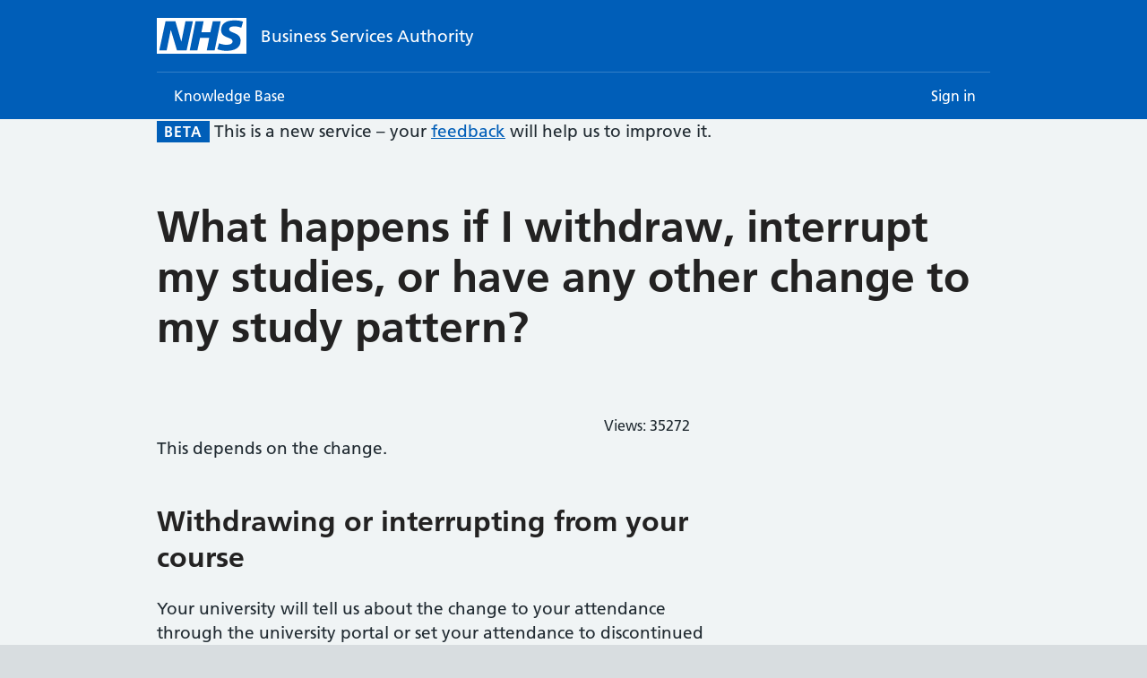

--- FILE ---
content_type: text/html; charset=utf-8
request_url: https://nhsbsa-live.powerappsportals.com/knowledgebase/article/KA-01233/en-us
body_size: 32492
content:



<!DOCTYPE html>
<html lang="en-US" data-lang="en-US" crm-lang="en-US" dir="ltr" crm-lcid="1033"
	same-site-mode="None">
<head>
		
		<meta charset="utf-8" /><meta name="viewport" content="width=device-width,&#32;initial-scale=1.0" /><meta http-equiv="X-UA-Compatible" content="IE=edge" />
		<script type="text/javascript" >
				
        </script>
	<title>
	
		What happens if I withdraw, interrupt my studies, or have any other change to my study pattern?
		&nbsp;· Customer Self-Service
</title>
		
		<script src="/_portal/7b138792-1090-45b6-9241-8f8d96d8c372/Resources/ResourceManager?lang=en-US"></script>
	
	<script type="text/javascript">
        // Refresh all powerBI Iframes on Login in one Iframe
        window.addEventListener('message', function (event) {
            if (event && event.data && event.data == 'refreshPowerBI') {
                $("iframe.powerbi").each(function () {
                    this.src = this.src;
                });
            }
        });

        // Fix for incorrect viewport width setting in IE 10 on Windows Phone 8.
        if (navigator.userAgent.match(/IEMobile\/10\.0/)) {
            var msViewportStyle = document.createElement("style");
            msViewportStyle.appendChild(document.createTextNode("@-ms-viewport{width:auto!important}"));
            document.getElementsByTagName("head")[0].appendChild(msViewportStyle);
        }
    </script>
		
	
		
		<link href="/bootstrap.min.css?1638183969000" rel="stylesheet" />

		<link href="https://content.powerapps.com/resource/powerappsportal/dist/font-awesome.bundle-3d8a58a48f.css" onerror="javascript:&#32;var&#32;target&#32;=&#32;event.target;&#32;var&#32;link&#32;=&#32;document.createElement(&#39;link&#39;);&#32;link.crossOrigin&#32;=&#32;target.crossOrigin;&#32;link.href&#32;=&#32;&#39;/dist/font-awesome.bundle-3d8a58a48f.css&#39;;&#32;link.rel&#32;=&#32;&#39;stylesheet&#39;;&#32;target.insertAdjacentElement(&#39;afterend&#39;,link);" rel="stylesheet" />

				<link href="https://content.powerapps.com/resource/powerappsportal/dist/preform.bundle-c7915b3e06.css" onerror="javascript:&#32;var&#32;target&#32;=&#32;event.target;&#32;var&#32;link&#32;=&#32;document.createElement(&#39;link&#39;);&#32;link.crossOrigin&#32;=&#32;target.crossOrigin;&#32;link.href&#32;=&#32;&#39;/dist/preform.bundle-c7915b3e06.css&#39;;&#32;link.rel&#32;=&#32;&#39;stylesheet&#39;;&#32;target.insertAdjacentElement(&#39;afterend&#39;,link);" rel="stylesheet" />


		
			


		
	<link rel="stylesheet" href="/Areas/KnowledgeManagement/css/article.css">
	<link rel="stylesheet" href="/Areas/KnowledgeManagement/css/collapsible.css">
	


		<link href="/bootstrap-rating.css?1638183990000" rel="stylesheet" />
<link href="/theme.css?1638183968000" rel="stylesheet" />

		<style type="text/css">div.page-header div.pull-right div.btn-toolbar div.btn-group a.btn.btn-default.btn-sm, div.knowledge-article-keywords, div#comments, ul.breadcrumb{
    display: none
}
#article-rating > fieldset > legend {
    border:0;
}
.knowledge-article-content a {
    text-decoration:underline;
}

.xrm-attribute-value-empty, .xrm-editable-adx_weblinkset.xrm-entity-value-empty{
    outline: 0px!important;
    outline: 0px!important;
}

#content div.row div.row {
    margin: 0px!important;
}

div#RelatedArticles{
    display: block!important;
}</style>
		<script>
    !function(n){var r={};function o(e){if(r[e])return r[e].exports;var t=r[e]={i:e,l:!1,exports:{}};return n[e].call(t.exports,t,t.exports,o),t.l=!0,t.exports}o.m=n,o.c=r,o.d=function(e,t,n){o.o(e,t)||Object.defineProperty(e,t,{enumerable:!0,get:n})},o.r=function(e){"undefined"!=typeof Symbol&&Symbol.toStringTag&&Object.defineProperty(e,Symbol.toStringTag,{value:"Module"}),Object.defineProperty(e,"__esModule",{value:!0})},o.t=function(t,e){if(1&e&&(t=o(t)),8&e)return t;if(4&e&&"object"==typeof t&&t&&t.__esModule)return t;var n=Object.create(null);if(o.r(n),Object.defineProperty(n,"default",{enumerable:!0,value:t}),2&e&&"string"!=typeof t)for(var r in t)o.d(n,r,function(e){return t[e]}.bind(null,r));return n},o.n=function(e){var t=e&&e.__esModule?function(){return e.default}:function(){return e};return o.d(t,"a",t),t},o.o=function(e,t){return Object.prototype.hasOwnProperty.call(e,t)},o.p="",o(o.s=3)}([function(e,i,t){(function(e){var t,n,r,o;function w(e){return(w="function"==typeof Symbol&&"symbol"==typeof Symbol.iterator?function(e){return typeof e}:function(e){return e&&"function"==typeof Symbol&&e.constructor===Symbol&&e!==Symbol.prototype?"symbol":typeof e})(e)}window,o=function(){return r={},o.m=n=[function(e,t,n){function h(e,t,n){var r,o,i,u,a=e&h.F,l=e&h.G,s=e&h.P,c=e&h.B,p=l?v:e&h.S?v[t]||(v[t]={}):(v[t]||{})[_],f=l?m:m[t]||(m[t]={}),d=f[_]||(f[_]={});for(r in l&&(n=t),n)i=((o=!a&&p&&void 0!==p[r])?p:n)[r],u=c&&o?g(i,v):s&&"function"==typeof i?g(Function.call,i):i,p&&b(p,r,i,e&h.U),f[r]!=i&&y(f,r,u),s&&d[r]!=i&&(d[r]=i)}var v=n(1),m=n(6),y=n(7),b=n(16),g=n(18),_="prototype";v.core=m,h.F=1,h.G=2,h.S=4,h.P=8,h.B=16,h.W=32,h.U=64,h.R=128,e.exports=h},function(e,t){var n=e.exports="undefined"!=typeof window&&window.Math==Math?window:"undefined"!=typeof self&&self.Math==Math?self:Function("return this")();"number"==typeof __g&&(__g=n)},function(e,t){e.exports=function(e){return"object"==w(e)?null!==e:"function"==typeof e}},function(e,t,n){e.exports=!n(4)(function(){return 7!=Object.defineProperty({},"a",{get:function(){return 7}}).a})},function(e,t){e.exports=function(e){try{return!!e()}catch(e){return!0}}},function(e,t,n){"use strict";n.r(t),n.d(t,"h",function(){return r}),n.d(t,"createElement",function(){return r}),n.d(t,"cloneElement",function(){return i}),n.d(t,"Component",function(){return b}),n.d(t,"render",function(){return g}),n.d(t,"rerender",function(){return f}),n.d(t,"options",function(){return C});var l=function(){},C={},s=[],c=[];function r(e,t){var n,r,o,i,u=c;for(i=arguments.length;2<i--;)s.push(arguments[i]);for(t&&null!=t.children&&(s.length||s.push(t.children),delete t.children);s.length;)if((r=s.pop())&&void 0!==r.pop)for(i=r.length;i--;)s.push(r[i]);else"boolean"==typeof r&&(r=null),(o="function"!=typeof e)&&(null==r?r="":"number"==typeof r?r=String(r):"string"!=typeof r&&(o=!1)),o&&n?u[u.length-1]+=r:u===c?u=[r]:u.push(r),n=o;var a=new l;return a.nodeName=e,a.children=u,a.attributes=null==t?void 0:t,a.key=null==t?void 0:t.key,void 0!==C.vnode&&C.vnode(a),a}function k(e,t){for(var n in t)e[n]=t[n];return e}var o="function"==typeof Promise?Promise.resolve().then.bind(Promise.resolve()):setTimeout;function i(e,t){return r(e.nodeName,k(k({},e.attributes),t),2<arguments.length?[].slice.call(arguments,2):e.children)}var p=/acit|ex(?:s|g|n|p|$)|rph|ows|mnc|ntw|ine[ch]|zoo|^ord/i,u=[];function a(e){!e._dirty&&(e._dirty=!0)&&1==u.push(e)&&(C.debounceRendering||o)(f)}function f(){var e,t=u;for(u=[];e=t.pop();)e._dirty&&F(e)}function E(e,t){return e.normalizedNodeName===t||e.nodeName.toLowerCase()===t.toLowerCase()}function A(e){var t=k({},e.attributes);t.children=e.children;var n=e.nodeName.defaultProps;if(void 0!==n)for(var r in n)void 0===t[r]&&(t[r]=n[r]);return t}function j(e){var t=e.parentNode;t&&t.removeChild(e)}function v(e,t,n,r,o){if("className"===t&&(t="class"),"key"!==t)if("ref"===t)n&&n(null),r&&r(e);else if("class"!==t||o)if("style"===t){if(r&&"string"!=typeof r&&"string"!=typeof n||(e.style.cssText=r||""),r&&"object"==w(r)){if("string"!=typeof n)for(var i in n)i in r||(e.style[i]="");for(var i in r)e.style[i]="number"==typeof r[i]&&!1===p.test(i)?r[i]+"px":r[i]}}else if("dangerouslySetInnerHTML"===t)r&&(e.innerHTML=r.__html||"");else if("o"==t[0]&&"n"==t[1]){var u=t!==(t=t.replace(/Capture$/,""));t=t.toLowerCase().substring(2),r?n||e.addEventListener(t,d,u):e.removeEventListener(t,d,u),(e._listeners||(e._listeners={}))[t]=r}else if("list"!==t&&"type"!==t&&!o&&t in e){try{e[t]=null==r?"":r}catch(e){}null!=r&&!1!==r||"spellcheck"==t||e.removeAttribute(t)}else{var a=o&&t!==(t=t.replace(/^xlink:?/,""));null==r||!1===r?a?e.removeAttributeNS("http://www.w3.org/1999/xlink",t.toLowerCase()):e.removeAttribute(t):"function"!=typeof r&&(a?e.setAttributeNS("http://www.w3.org/1999/xlink",t.toLowerCase(),r):e.setAttribute(t,r))}else e.className=r||""}function d(e){return this._listeners[e.type](C.event&&C.event(e)||e)}var M=[],P=0,N=!1,I=!1;function L(){for(var e;e=M.pop();)C.afterMount&&C.afterMount(e),e.componentDidMount&&e.componentDidMount()}function D(e,t,n,r,o){var i=e,u=N;if(null!=t&&"boolean"!=typeof t||(t=""),"string"==typeof t||"number"==typeof t)return e&&void 0!==e.splitText&&e.parentNode&&(!e._component||o)?e.nodeValue!=t&&(e.nodeValue=t):(i=document.createTextNode(t),e&&(e.parentNode&&e.parentNode.replaceChild(i,e),B(e,!0))),i.__preactattr_=!0,i;var a,l,s=t.nodeName;if("function"==typeof s)return function(e,t,n,r){for(var o=e&&e._component,i=o,u=e,a=o&&e._componentConstructor===t.nodeName,l=a,s=A(t);o&&!l&&(o=o._parentComponent);)l=o.constructor===t.nodeName;return o&&l&&(!r||o._component)?(T(o,s,3,n,r),e=o.base):(i&&!a&&(R(i),e=u=null),o=q(t.nodeName,s,n),e&&!o.nextBase&&(o.nextBase=e,u=null),T(o,s,1,n,r),e=o.base,u&&e!==u&&(u._component=null,B(u,!1))),e}(e,t,n,r);if(N="svg"===s||"foreignObject"!==s&&N,s=String(s),(!e||!E(e,s))&&(a=s,(l=N?document.createElementNS("http://www.w3.org/2000/svg",a):document.createElement(a)).normalizedNodeName=a,i=l,e)){for(;e.firstChild;)i.appendChild(e.firstChild);e.parentNode&&e.parentNode.replaceChild(i,e),B(e,!0)}var c=i.firstChild,p=i.__preactattr_,f=t.children;if(null==p){p=i.__preactattr_={};for(var d=i.attributes,h=d.length;h--;)p[d[h].name]=d[h].value}return!I&&f&&1===f.length&&"string"==typeof f[0]&&null!=c&&void 0!==c.splitText&&null==c.nextSibling?c.nodeValue!=f[0]&&(c.nodeValue=f[0]):(f&&f.length||null!=c)&&function(e,t,n,r,o){var i,u,a,l,s,c,p,f,d=e.childNodes,h=[],v={},m=0,y=0,b=d.length,g=0,_=t?t.length:0;if(0!==b)for(var w=0;w<b;w++){var x=d[w],O=x.__preactattr_;null!=(S=_&&O?x._component?x._component.__key:O.key:null)?(m++,v[S]=x):(O||(void 0!==x.splitText?!o||x.nodeValue.trim():o))&&(h[g++]=x)}if(0!==_)for(w=0;w<_;w++){var S;if((s=null)!=(S=(l=t[w]).key))m&&void 0!==v[S]&&(s=v[S],v[S]=void 0,m--);else if(y<g)for(i=y;i<g;i++)if(void 0!==h[i]&&(c=u=h[i],f=o,"string"==typeof(p=l)||"number"==typeof p?void 0!==c.splitText:"string"==typeof p.nodeName?!c._componentConstructor&&E(c,p.nodeName):f||c._componentConstructor===p.nodeName)){s=u,h[i]=void 0,i===g-1&&g--,i===y&&y++;break}s=D(s,l,n,r),a=d[w],s&&s!==e&&s!==a&&(null==a?e.appendChild(s):s===a.nextSibling?j(a):e.insertBefore(s,a))}if(m)for(var w in v)void 0!==v[w]&&B(v[w],!1);for(;y<=g;)void 0!==(s=h[g--])&&B(s,!1)}(i,f,n,r,I||null!=p.dangerouslySetInnerHTML),function(e,t,n){var r;for(r in n)t&&null!=t[r]||null==n[r]||v(e,r,n[r],n[r]=void 0,N);for(r in t)"children"===r||"innerHTML"===r||r in n&&t[r]===("value"===r||"checked"===r?e[r]:n[r])||v(e,r,n[r],n[r]=t[r],N)}(i,t.attributes,p),N=u,i}function B(e,t){var n=e._component;n?R(n):(null!=e.__preactattr_&&e.__preactattr_.ref&&e.__preactattr_.ref(null),!1!==t&&null!=e.__preactattr_||j(e),h(e))}function h(e){for(e=e.lastChild;e;){var t=e.previousSibling;B(e,!0),e=t}}var m=[];function q(e,t,n){var r,o=m.length;for(e.prototype&&e.prototype.render?(r=new e(t,n),b.call(r,t,n)):((r=new b(t,n)).constructor=e,r.render=y);o--;)if(m[o].constructor===e)return r.nextBase=m[o].nextBase,m.splice(o,1),r;return r}function y(e,t,n){return this.constructor(e,n)}function T(e,t,n,r,o){e._disable||(e._disable=!0,e.__ref=t.ref,e.__key=t.key,delete t.ref,delete t.key,void 0===e.constructor.getDerivedStateFromProps&&(!e.base||o?e.componentWillMount&&e.componentWillMount():e.componentWillReceiveProps&&e.componentWillReceiveProps(t,r)),r&&r!==e.context&&(e.prevContext||(e.prevContext=e.context),e.context=r),e.prevProps||(e.prevProps=e.props),e.props=t,e._disable=!1,0!==n&&(1!==n&&!1===C.syncComponentUpdates&&e.base?a(e):F(e,1,o)),e.__ref&&e.__ref(e))}function F(e,t,n,r){if(!e._disable){var o,i,u,a=e.props,l=e.state,s=e.context,c=e.prevProps||a,p=e.prevState||l,f=e.prevContext||s,d=e.base,h=e.nextBase,v=d||h,m=e._component,y=!1,b=f;if(e.constructor.getDerivedStateFromProps&&(l=k(k({},l),e.constructor.getDerivedStateFromProps(a,l)),e.state=l),d&&(e.props=c,e.state=p,e.context=f,2!==t&&e.shouldComponentUpdate&&!1===e.shouldComponentUpdate(a,l,s)?y=!0:e.componentWillUpdate&&e.componentWillUpdate(a,l,s),e.props=a,e.state=l,e.context=s),e.prevProps=e.prevState=e.prevContext=e.nextBase=null,e._dirty=!1,!y){o=e.render(a,l,s),e.getChildContext&&(s=k(k({},s),e.getChildContext())),d&&e.getSnapshotBeforeUpdate&&(b=e.getSnapshotBeforeUpdate(c,p));var g,_,w=o&&o.nodeName;if("function"==typeof w){var x=A(o);(i=m)&&i.constructor===w&&x.key==i.__key?T(i,x,1,s,!1):(g=i,e._component=i=q(w,x,s),i.nextBase=i.nextBase||h,i._parentComponent=e,T(i,x,0,s,!1),F(i,1,n,!0)),_=i.base}else u=v,(g=m)&&(u=e._component=null),!v&&1!==t||(u&&(u._component=null),_=function(e,t,n,r){P++||(N=null!=r&&void 0!==r.ownerSVGElement,I=null!=u&&!("__preactattr_"in u));var o=D(u,e,t,n,!0);return r&&o.parentNode!==r&&r.appendChild(o),--P||(I=!1),o}(o,s,n||!d,v&&v.parentNode));if(v&&_!==v&&i!==m){var O=v.parentNode;O&&_!==O&&(O.replaceChild(_,v),g||(v._component=null,B(v,!1)))}if(g&&R(g),(e.base=_)&&!r){for(var S=e,E=e;E=E._parentComponent;)(S=E).base=_;_._component=S,_._componentConstructor=S.constructor}}for(!d||n?M.unshift(e):y||(e.componentDidUpdate&&e.componentDidUpdate(c,p,b),C.afterUpdate&&C.afterUpdate(e));e._renderCallbacks.length;)e._renderCallbacks.pop().call(e);P||r||L()}}function R(e){C.beforeUnmount&&C.beforeUnmount(e);var t=e.base;e._disable=!0,e.componentWillUnmount&&e.componentWillUnmount(),e.base=null;var n=e._component;n?R(n):t&&(t.__preactattr_&&t.__preactattr_.ref&&t.__preactattr_.ref(null),j(e.nextBase=t),m.push(e),h(t)),e.__ref&&e.__ref(null)}function b(e,t){this._dirty=!0,this.context=t,this.props=e,this.state=this.state||{},this._renderCallbacks=[]}function g(e,t,r){return function(e,t){P++||(N=null!=t&&void 0!==t.ownerSVGElement,I=null!=r&&!("__preactattr_"in r));var n=D(r,e,{},!1,!1);return t&&n.parentNode!==t&&t.appendChild(n),--P||(I=!1,L()),n}(e,t)}k(b.prototype,{setState:function(e,t){this.prevState||(this.prevState=this.state),this.state=k(k({},this.state),"function"==typeof e?e(this.state,this.props):e),t&&this._renderCallbacks.push(t),a(this)},forceUpdate:function(e){e&&this._renderCallbacks.push(e),F(this,2)},render:function(){}});var _={h:r,createElement:r,cloneElement:i,Component:b,render:g,rerender:f,options:C};t.default=_},function(e,t){var n=e.exports={version:"2.5.7"};"number"==typeof __e&&(__e=n)},function(e,t,n){var r=n(8),o=n(40);e.exports=n(3)?function(e,t,n){return r.f(e,t,o(1,n))}:function(e,t,n){return e[t]=n,e}},function(e,t,n){var r=n(9),o=n(38),i=n(39),u=Object.defineProperty;t.f=n(3)?Object.defineProperty:function(e,t,n){if(r(e),t=i(t,!0),r(n),o)try{return u(e,t,n)}catch(e){}if("get"in n||"set"in n)throw TypeError("Accessors not supported!");return"value"in n&&(e[t]=n.value),e}},function(e,t,n){var r=n(2);e.exports=function(e){if(!r(e))throw TypeError(e+" is not an object!");return e}},function(e,t){var n=0,r=Math.random();e.exports=function(e){return"Symbol(".concat(void 0===e?"":e,")_",(++n+r).toString(36))}},function(e,t,n){var r=n(22);e.exports=Object("z").propertyIsEnumerable(0)?Object:function(e){return"String"==r(e)?e.split(""):Object(e)}},function(e,t){e.exports=function(e){if(null==e)throw TypeError("Can't call method on  "+e);return e}},function(e,t,n){"use strict";var r=n(4);e.exports=function(e,t){return!!e&&r(function(){t?e.call(null,function(){},1):e.call(null)})}},function(e,t,n){var r=n(0);r(r.S+r.F,"Object",{assign:n(41)})},function(e,t,n){var r=n(2),o=n(1).document,i=r(o)&&r(o.createElement);e.exports=function(e){return i?o.createElement(e):{}}},function(e,t,n){var i=n(1),u=n(7),a=n(17),l=n(10)("src"),r="toString",o=Function[r],s=(""+o).split(r);n(6).inspectSource=function(e){return o.call(e)},(e.exports=function(e,t,n,r){var o="function"==typeof n;o&&(a(n,"name")||u(n,"name",t)),e[t]!==n&&(o&&(a(n,l)||u(n,l,e[t]?""+e[t]:s.join(String(t)))),e===i?e[t]=n:r?e[t]?e[t]=n:u(e,t,n):(delete e[t],u(e,t,n)))})(Function.prototype,r,function(){return"function"==typeof this&&this[l]||o.call(this)})},function(e,t){var n={}.hasOwnProperty;e.exports=function(e,t){return n.call(e,t)}},function(e,t,n){var i=n(19);e.exports=function(r,o,e){if(i(r),void 0===o)return r;switch(e){case 1:return function(e){return r.call(o,e)};case 2:return function(e,t){return r.call(o,e,t)};case 3:return function(e,t,n){return r.call(o,e,t,n)}}return function(){return r.apply(o,arguments)}}},function(e,t){e.exports=function(e){if("function"!=typeof e)throw TypeError(e+" is not a function!");return e}},function(e,t,n){var r=n(42),o=n(28);e.exports=Object.keys||function(e){return r(e,o)}},function(e,t,n){var r=n(11),o=n(12);e.exports=function(e){return r(o(e))}},function(e,t){var n={}.toString;e.exports=function(e){return n.call(e).slice(8,-1)}},function(e,t,n){var l=n(21),s=n(24),c=n(43);e.exports=function(a){return function(e,t,n){var r,o=l(e),i=s(o.length),u=c(n,i);if(a&&t!=t){for(;u<i;)if((r=o[u++])!=r)return!0}else for(;u<i;u++)if((a||u in o)&&o[u]===t)return a||u||0;return!a&&-1}}},function(e,t,n){var r=n(25),o=Math.min;e.exports=function(e){return 0<e?o(r(e),9007199254740991):0}},function(e,t){var n=Math.ceil,r=Math.floor;e.exports=function(e){return isNaN(e=+e)?0:(0<e?r:n)(e)}},function(e,t,n){var r=n(27)("keys"),o=n(10);e.exports=function(e){return r[e]||(r[e]=o(e))}},function(e,t,n){var r=n(6),o=n(1),i="__core-js_shared__",u=o[i]||(o[i]={});(e.exports=function(e,t){return u[e]||(u[e]=void 0!==t?t:{})})("versions",[]).push({version:r.version,mode:n(44)?"pure":"global",copyright:"© 2018 Denis Pushkarev (zloirock.ru)"})},function(e,t){e.exports="constructor,hasOwnProperty,isPrototypeOf,propertyIsEnumerable,toLocaleString,toString,valueOf".split(",")},function(e,t,n){var r=n(12);e.exports=function(e){return Object(r(e))}},function(e,t,n){var r=n(8).f,o=Function.prototype,i=/^\s*function ([^ (]*)/;"name"in o||n(3)&&r(o,"name",{configurable:!0,get:function(){try{return(""+this).match(i)[1]}catch(e){return""}}})},function(e,t,n){"use strict";var r=n(0),o=n(32)(1);r(r.P+r.F*!n(13)([].map,!0),"Array",{map:function(e){return o(this,e,arguments[1])}})},function(e,t,n){var g=n(18),_=n(11),w=n(29),x=n(24),r=n(47);e.exports=function(p,e){var f=1==p,d=2==p,h=3==p,v=4==p,m=6==p,y=5==p||m,b=e||r;return function(e,t,n){for(var r,o,i=w(e),u=_(i),a=g(t,n,3),l=x(u.length),s=0,c=f?b(e,l):d?b(e,0):void 0;s<l;s++)if((y||s in u)&&(o=a(r=u[s],s,i),p))if(f)c[s]=o;else if(o)switch(p){case 3:return!0;case 5:return r;case 6:return s;case 2:c.push(r)}else if(v)return!1;return m?-1:h||v?v:c}}},function(e,t,n){var r=n(22);e.exports=Array.isArray||function(e){return"Array"==r(e)}},function(e,t,n){var r=n(27)("wks"),o=n(10),i=n(1).Symbol,u="function"==typeof i;(e.exports=function(e){return r[e]||(r[e]=u&&i[e]||(u?i:o)("Symbol."+e))}).store=r},function(e,t,n){"use strict";var r=n(0),o=n(23)(!1),i=[].indexOf,u=!!i&&1/[1].indexOf(1,-0)<0;r(r.P+r.F*(u||!n(13)(i)),"Array",{indexOf:function(e){return u?i.apply(this,arguments)||0:o(this,e,arguments[1])}})},function(e,t,n){var r=n(0);r(r.S,"Object",{create:n(52)})},function(e,t,n){"use strict";t.__esModule=!0,t.default=void 0,n(14),n(30),n(31),n(35),n(49),n(50);var r,o=n(5),i=(r=n(51))&&r.__esModule?r:{default:r};function u(e){if(!e.element)throw new Error("element is not defined");if(!e.id)throw new Error("id is not defined");if(!e.source)throw new Error("source is not defined");var n;Array.isArray(e.source)&&(e.source=(n=e.source,function(t,e){e(n.filter(function(e){return-1!==e.toLowerCase().indexOf(t.toLowerCase())}))})),(0,o.render)((0,o.createElement)(i.default,e),e.element)}u.enhanceSelectElement=function(n){if(!n.selectElement)throw new Error("selectElement is not defined");if(!n.source){var e=[].filter.call(n.selectElement.options,function(e){return e.value||n.preserveNullOptions});n.source=e.map(function(e){return e.textContent||e.innerText})}if(n.onConfirm=n.onConfirm||function(t){var e=[].filter.call(n.selectElement.options,function(e){return(e.textContent||e.innerText)===t})[0];e&&(e.selected=!0)},n.selectElement.value||void 0===n.defaultValue){var t=n.selectElement.options[n.selectElement.options.selectedIndex];n.defaultValue=t.textContent||t.innerText}void 0===n.name&&(n.name=""),void 0===n.id&&(void 0===n.selectElement.id?n.id="":n.id=n.selectElement.id),void 0===n.autoselect&&(n.autoselect=!0);var r=document.createElement("div");n.selectElement.parentNode.insertBefore(r,n.selectElement),u(Object.assign({},n,{element:r})),n.selectElement.style.display="none",n.selectElement.id=n.selectElement.id+"-select"};var a=u;t.default=a},function(e,t,n){e.exports=!n(3)&&!n(4)(function(){return 7!=Object.defineProperty(n(15)("div"),"a",{get:function(){return 7}}).a})},function(e,t,n){var o=n(2);e.exports=function(e,t){if(!o(e))return e;var n,r;if(t&&"function"==typeof(n=e.toString)&&!o(r=n.call(e)))return r;if("function"==typeof(n=e.valueOf)&&!o(r=n.call(e)))return r;if(!t&&"function"==typeof(n=e.toString)&&!o(r=n.call(e)))return r;throw TypeError("Can't convert object to primitive value")}},function(e,t){e.exports=function(e,t){return{enumerable:!(1&e),configurable:!(2&e),writable:!(4&e),value:t}}},function(e,t,n){"use strict";var f=n(20),d=n(45),h=n(46),v=n(29),m=n(11),o=Object.assign;e.exports=!o||n(4)(function(){var e={},t={},n=Symbol(),r="abcdefghijklmnopqrst";return e[n]=7,r.split("").forEach(function(e){t[e]=e}),7!=o({},e)[n]||Object.keys(o({},t)).join("")!=r})?function(e,t){for(var n=v(e),r=arguments.length,o=1,i=d.f,u=h.f;o<r;)for(var a,l=m(arguments[o++]),s=i?f(l).concat(i(l)):f(l),c=s.length,p=0;p<c;)u.call(l,a=s[p++])&&(n[a]=l[a]);return n}:o},function(e,t,n){var u=n(17),a=n(21),l=n(23)(!1),s=n(26)("IE_PROTO");e.exports=function(e,t){var n,r=a(e),o=0,i=[];for(n in r)n!=s&&u(r,n)&&i.push(n);for(;t.length>o;)u(r,n=t[o++])&&(~l(i,n)||i.push(n));return i}},function(e,t,n){var r=n(25),o=Math.max,i=Math.min;e.exports=function(e,t){return(e=r(e))<0?o(e+t,0):i(e,t)}},function(e,t){e.exports=!1},function(e,t){t.f=Object.getOwnPropertySymbols},function(e,t){t.f={}.propertyIsEnumerable},function(e,t,n){var r=n(48);e.exports=function(e,t){return new(r(e))(t)}},function(e,t,n){var r=n(2),o=n(33),i=n(34)("species");e.exports=function(e){var t;return o(e)&&("function"!=typeof(t=e.constructor)||t!==Array&&!o(t.prototype)||(t=void 0),r(t)&&null===(t=t[i])&&(t=void 0)),void 0===t?Array:t}},function(e,t,n){"use strict";var r=n(0),o=n(32)(2);r(r.P+r.F*!n(13)([].filter,!0),"Array",{filter:function(e){return o(this,e,arguments[1])}})},function(e,t,n){var r=n(0);r(r.S,"Array",{isArray:n(33)})},function(e,t,n){"use strict";t.__esModule=!0,t.default=void 0,n(14),n(36),n(30),n(31),n(35),n(55),n(58);var G=n(5),$=o(n(60)),r=o(n(61));function o(e){return e&&e.__esModule?e:{default:e}}function J(){return(J=Object.assign||function(e){for(var t=1;t<arguments.length;t++){var n=arguments[t];for(var r in n)Object.prototype.hasOwnProperty.call(n,r)&&(e[r]=n[r])}return e}).apply(this,arguments)}function i(e){if(void 0===e)throw new ReferenceError("this hasn't been initialised - super() hasn't been called");return e}var u={13:"enter",27:"escape",32:"space",38:"up",40:"down"};function X(){return!(!navigator.userAgent.match(/(iPod|iPhone|iPad)/g)||!navigator.userAgent.match(/AppleWebKit/g))}var a=function(n){function e(e){var t;return(t=n.call(this,e)||this).elementReferences={},t.state={focused:null,hovered:null,menuOpen:!1,options:e.defaultValue?[e.defaultValue]:[],query:e.defaultValue,validChoiceMade:!1,selected:null,ariaHint:!0},t.handleComponentBlur=t.handleComponentBlur.bind(i(i(t))),t.handleKeyDown=t.handleKeyDown.bind(i(i(t))),t.handleUpArrow=t.handleUpArrow.bind(i(i(t))),t.handleDownArrow=t.handleDownArrow.bind(i(i(t))),t.handleEnter=t.handleEnter.bind(i(i(t))),t.handlePrintableKey=t.handlePrintableKey.bind(i(i(t))),t.handleListMouseLeave=t.handleListMouseLeave.bind(i(i(t))),t.handleOptionBlur=t.handleOptionBlur.bind(i(i(t))),t.handleOptionClick=t.handleOptionClick.bind(i(i(t))),t.handleOptionFocus=t.handleOptionFocus.bind(i(i(t))),t.handleOptionMouseDown=t.handleOptionMouseDown.bind(i(i(t))),t.handleOptionMouseEnter=t.handleOptionMouseEnter.bind(i(i(t))),t.handleInputBlur=t.handleInputBlur.bind(i(i(t))),t.handleInputChange=t.handleInputChange.bind(i(i(t))),t.handleInputFocus=t.handleInputFocus.bind(i(i(t))),t.pollInputElement=t.pollInputElement.bind(i(i(t))),t.getDirectInputChanges=t.getDirectInputChanges.bind(i(i(t))),t}var t,r;r=n,(t=e).prototype=Object.create(r.prototype),(t.prototype.constructor=t).__proto__=r;var o=e.prototype;return o.isQueryAnOption=function(e,t){var n=this;return-1!==t.map(function(e){return n.templateInputValue(e).toLowerCase()}).indexOf(e.toLowerCase())},o.componentDidMount=function(){this.pollInputElement()},o.componentWillUnmount=function(){clearTimeout(this.$pollInput)},o.pollInputElement=function(){var e=this;this.getDirectInputChanges(),this.$pollInput=setTimeout(function(){e.pollInputElement()},100)},o.getDirectInputChanges=function(){var e=this.elementReferences[-1];e&&e.value!==this.state.query&&this.handleInputChange({target:{value:e.value}})},o.componentDidUpdate=function(e,t){var n=this.state.focused,r=null===n,o=t.focused!==n;o&&!r&&this.elementReferences[n].focus();var i=-1===n,u=o&&null===t.focused;if(i&&u){var a=this.elementReferences[n];a.setSelectionRange(0,a.value.length)}},o.hasAutoselect=function(){return!X()&&this.props.autoselect},o.templateInputValue=function(e){var t=this.props.templates&&this.props.templates.inputValue;return t?t(e):e},o.templateSuggestion=function(e){var t=this.props.templates&&this.props.templates.suggestion;return t?t(e):e},o.handleComponentBlur=function(e){var t,n=this.state,r=n.options,o=n.query,i=n.selected;this.props.confirmOnBlur?(t=e.query||o,this.props.onConfirm(r[i])):t=o,this.setState({focused:null,menuOpen:e.menuOpen||!1,query:t,selected:null,validChoiceMade:this.isQueryAnOption(t,r)})},o.handleListMouseLeave=function(e){this.setState({hovered:null})},o.handleOptionBlur=function(e,t){var n=this.state,r=n.focused,o=n.menuOpen,i=n.options,u=n.selected,a=null===e.relatedTarget,l=e.relatedTarget===this.elementReferences[-1],s=r!==t&&-1!==r;if(!s&&a||!s&&!l){var c=o&&X();this.handleComponentBlur({menuOpen:c,query:this.templateInputValue(i[u])})}},o.handleInputBlur=function(e){var t=this.state,n=t.focused,r=t.menuOpen,o=t.options,i=t.query,u=t.selected;if(-1===n){var a=r&&X(),l=X()?i:this.templateInputValue(o[u]);this.handleComponentBlur({menuOpen:a,query:l})}},o.handleInputChange=function(e){var n=this,t=this.props,r=t.minLength,o=t.source,i=t.showAllValues,u=this.hasAutoselect(),a=e.target.value,l=0===a.length,s=this.state.query.length!==a.length,c=a.length>=r;this.setState({query:a,ariaHint:l}),i||!l&&s&&c?o(a,function(e){var t=0<e.length;n.setState({menuOpen:t,options:e,selected:u&&t?0:-1,validChoiceMade:!1})}):!l&&c||this.setState({menuOpen:!1,options:[]})},o.handleInputClick=function(e){this.handleInputChange(e)},o.handleInputFocus=function(e){var t=this.state,n=t.query,r=t.validChoiceMade,o=t.options,i=this.props.minLength,u=!r&&n.length>=i&&0<o.length;u?this.setState(function(e){var t=e.menuOpen;return{focused:-1,menuOpen:u||t,selected:-1}}):this.setState({focused:-1})},o.handleOptionFocus=function(e){this.setState({focused:e,hovered:null,selected:e})},o.handleOptionMouseEnter=function(e,t){X()||this.setState({hovered:t})},o.handleOptionClick=function(e,t){var n=this.state.options[t],r=this.templateInputValue(n);this.props.onConfirm(n),this.setState({focused:-1,hovered:null,menuOpen:!1,query:r,selected:-1,validChoiceMade:!0}),this.forceUpdate()},o.handleOptionMouseDown=function(e){e.preventDefault()},o.handleUpArrow=function(e){e.preventDefault();var t=this.state,n=t.menuOpen,r=t.selected;-1!==r&&n&&this.handleOptionFocus(r-1)},o.handleDownArrow=function(e){var t=this;if(e.preventDefault(),this.props.showAllValues&&!1===this.state.menuOpen)e.preventDefault(),this.props.source("",function(e){t.setState({menuOpen:!0,options:e,selected:0,focused:0,hovered:null})});else if(!0===this.state.menuOpen){var n=this.state,r=n.menuOpen,o=n.options,i=n.selected;i!==o.length-1&&r&&this.handleOptionFocus(i+1)}},o.handleSpace=function(e){var t=this;this.props.showAllValues&&!1===this.state.menuOpen&&""===this.state.query&&(e.preventDefault(),this.props.source("",function(e){t.setState({menuOpen:!0,options:e})})),-1!==this.state.focused&&(e.preventDefault(),this.handleOptionClick(e,this.state.focused))},o.handleEnter=function(e){this.state.menuOpen&&(e.preventDefault(),0<=this.state.selected&&this.handleOptionClick(e,this.state.selected))},o.handlePrintableKey=function(e){var t=this.elementReferences[-1];e.target===t||t.focus()},o.handleKeyDown=function(e){switch(u[e.keyCode]){case"up":this.handleUpArrow(e);break;case"down":this.handleDownArrow(e);break;case"space":this.handleSpace(e);break;case"enter":this.handleEnter(e);break;case"escape":this.handleComponentBlur({query:this.state.query});break;default:(47<(t=e.keyCode)&&t<58||32===t||8===t||64<t&&t<91||95<t&&t<112||185<t&&t<193||218<t&&t<223)&&this.handlePrintableKey(e)}var t},o.render=function(){var e,i=this,t=this.props,n=t.cssNamespace,r=t.displayMenu,u=t.id,o=t.minLength,a=t.name,l=t.placeholder,s=t.required,c=t.showAllValues,p=t.tNoResults,f=t.tStatusQueryTooShort,d=t.tStatusNoResults,h=t.tStatusSelectedOption,v=t.tStatusResults,m=t.tAssistiveHint,y=t.dropdownArrow,b=this.state,g=b.focused,_=b.hovered,w=b.menuOpen,x=b.options,O=b.query,S=b.selected,E=b.ariaHint,C=b.validChoiceMade,k=this.hasAutoselect(),A=-1===g,j=0===x.length,M=0!==O.length,P=O.length>=o,N=this.props.showNoOptionsFound&&A&&j&&M&&P,I=n+"__wrapper",L=n+"__input",D=null!==g?" "+L+"--focused":"",B=this.props.showAllValues?" "+L+"--show-all-values":" "+L+"--default",q=n+"__dropdown-arrow-down",T=-1!==g&&null!==g,F=n+"__menu",R=F+"--"+r,U=F+"--"+(w||N?"visible":"hidden"),V=n+"__option",W=n+"__hint",H=this.templateInputValue(x[S]),K=H&&0===H.toLowerCase().indexOf(O.toLowerCase())&&k?O+H.substr(O.length):"",z=u+"__assistiveHint",Q=E?{"aria-describedby":z}:null;return c&&"string"==typeof(e=y({className:q}))&&(e=(0,G.createElement)("div",{className:n+"__dropdown-arrow-down-wrapper",dangerouslySetInnerHTML:{__html:e}})),(0,G.createElement)("div",{className:I,onKeyDown:this.handleKeyDown},(0,G.createElement)($.default,{id:u,length:x.length,queryLength:O.length,minQueryLength:o,selectedOption:this.templateInputValue(x[S]),selectedOptionIndex:S,validChoiceMade:C,isInFocus:null!==this.state.focused,tQueryTooShort:f,tNoResults:d,tSelectedOption:h,tResults:v}),K&&(0,G.createElement)("span",null,(0,G.createElement)("input",{className:W,readonly:!0,tabIndex:"-1",value:K})),(0,G.createElement)("input",J({"aria-expanded":w?"true":"false","aria-activedescendant":!!T&&u+"__option--"+g,"aria-owns":u+"__listbox","aria-autocomplete":this.hasAutoselect()?"both":"list"},Q,{autoComplete:"off",className:L+D+B,id:u,onClick:function(e){return i.handleInputClick(e)},onBlur:this.handleInputBlur},{onInput:this.handleInputChange},{onFocus:this.handleInputFocus,name:a,placeholder:l,ref:function(e){i.elementReferences[-1]=e},type:"text",role:"combobox",required:s,value:O})),e,(0,G.createElement)("ul",{className:F+" "+R+" "+U,onMouseLeave:function(e){return i.handleListMouseLeave(e)},id:u+"__listbox",role:"listbox"},x.map(function(e,t){var n=(-1===g?S===t:g===t)&&null===_?" "+V+"--focused":"",r=t%2?" "+V+"--odd":"",o=X()?"<span id="+u+"__option-suffix--"+t+' style="border:0;clip:rect(0 0 0 0);height:1px;marginBottom:-1px;marginRight:-1px;overflow:hidden;padding:0;position:absolute;whiteSpace:nowrap;width:1px"> '+(t+1)+" of "+x.length+"</span>":"";return(0,G.createElement)("li",{"aria-selected":g===t?"true":"false",className:V+n+r,dangerouslySetInnerHTML:{__html:i.templateSuggestion(e)+o},id:u+"__option--"+t,key:t,onBlur:function(e){return i.handleOptionBlur(e,t)},onClick:function(e){return i.handleOptionClick(e,t)},onMouseDown:i.handleOptionMouseDown,onMouseEnter:function(e){return i.handleOptionMouseEnter(e,t)},ref:function(e){i.elementReferences[t]=e},role:"option",tabIndex:"-1","aria-posinset":t+1,"aria-setsize":x.length})}),N&&(0,G.createElement)("li",{className:V+" "+V+"--no-results"},p())),(0,G.createElement)("span",{id:z,style:{display:"none"}},m()))},e}(G.Component);(t.default=a).defaultProps={autoselect:!1,cssNamespace:"autocomplete",defaultValue:"",displayMenu:"inline",minLength:0,name:"input-autocomplete",placeholder:"",onConfirm:function(){},confirmOnBlur:!0,showNoOptionsFound:!0,showAllValues:!1,required:!1,tNoResults:function(){return"No results found"},tAssistiveHint:function(){return"When autocomplete results are available use up and down arrows to review and enter to select.  Touch device users, explore by touch or with swipe gestures."},dropdownArrow:r.default}},function(e,t,r){function o(){}var i=r(9),u=r(53),a=r(28),l=r(26)("IE_PROTO"),s="prototype",c=function(){var e,t=r(15)("iframe"),n=a.length;for(t.style.display="none",r(54).appendChild(t),t.src="javascript:",(e=t.contentWindow.document).open(),e.write("<script>document.F=Object<\/script>"),e.close(),c=e.F;n--;)delete c[s][a[n]];return c()};e.exports=Object.create||function(e,t){var n;return null!==e?(o[s]=i(e),n=new o,o[s]=null,n[l]=e):n=c(),void 0===t?n:u(n,t)}},function(e,t,n){var u=n(8),a=n(9),l=n(20);e.exports=n(3)?Object.defineProperties:function(e,t){a(e);for(var n,r=l(t),o=r.length,i=0;i<o;)u.f(e,n=r[i++],t[n]);return e}},function(e,t,n){var r=n(1).document;e.exports=r&&r.documentElement},function(e,t,n){var r=n(0);r(r.P,"Function",{bind:n(56)})},function(e,t,n){"use strict";var i=n(19),u=n(2),a=n(57),l=[].slice,s={};e.exports=Function.bind||function(t){function n(){var e=o.concat(l.call(arguments));return this instanceof n?function(e,t,n){if(!(t in s)){for(var r=[],o=0;o<t;o++)r[o]="a["+o+"]";s[t]=Function("F,a","return new F("+r.join(",")+")")}return s[t](e,n)}(r,e.length,e):a(r,e,t)}var r=i(this),o=l.call(arguments,1);return u(r.prototype)&&(n.prototype=r.prototype),n}},function(e,t){e.exports=function(e,t,n){var r=void 0===n;switch(t.length){case 0:return r?e():e.call(n);case 1:return r?e(t[0]):e.call(n,t[0]);case 2:return r?e(t[0],t[1]):e.call(n,t[0],t[1]);case 3:return r?e(t[0],t[1],t[2]):e.call(n,t[0],t[1],t[2]);case 4:return r?e(t[0],t[1],t[2],t[3]):e.call(n,t[0],t[1],t[2],t[3])}return e.apply(n,t)}},function(e,t,n){n(59)("match",1,function(r,o,e){return[function(e){"use strict";var t=r(this),n=null==e?void 0:e[o];return void 0!==n?n.call(e,t):new RegExp(e)[o](String(t))},e]})},function(e,t,n){"use strict";var a=n(7),l=n(16),s=n(4),c=n(12),p=n(34);e.exports=function(t,e,n){var r=p(t),o=n(c,r,""[t]),i=o[0],u=o[1];s(function(){var e={};return e[r]=function(){return 7},7!=""[t](e)})&&(l(String.prototype,t,i),a(RegExp.prototype,r,2==e?function(e,t){return u.call(e,this,t)}:function(e){return u.call(e,this)}))}},function(e,t,n){"use strict";t.__esModule=!0,t.default=void 0,n(36);var g=n(5),r=function(o){function e(){for(var e,t=arguments.length,n=new Array(t),r=0;r<t;r++)n[r]=arguments[r];return(e=o.call.apply(o,[this].concat(n))||this).state={bump:!1,debounced:!1},e}var t,n;n=o,(t=e).prototype=Object.create(n.prototype),(t.prototype.constructor=t).__proto__=n;var r=e.prototype;return r.componentWillMount=function(){var n,r,e=this;this.debounceStatusUpdate=(n=function(){if(!e.state.debounced){var t=!e.props.isInFocus||e.props.validChoiceMade;e.setState(function(e){return{bump:!e.bump,debounced:!0,silenced:t}})}},function(){var e=this,t=arguments;clearTimeout(r),r=setTimeout(function(){r=null,n.apply(e,t)},1400)})},r.componentWillReceiveProps=function(e){e.queryLength,this.setState({debounced:!1})},r.render=function(){var e,t=this.props,n=t.id,r=t.length,o=t.queryLength,i=t.minQueryLength,u=t.selectedOption,a=t.selectedOptionIndex,l=t.tQueryTooShort,s=t.tNoResults,c=t.tSelectedOption,p=t.tResults,f=this.state,d=f.bump,h=f.debounced,v=f.silenced,m=o<i,y=0===r,b=u?c(u,r,a):"";return e=m?l(i):y?s():p(r,b),this.debounceStatusUpdate(),(0,g.createElement)("div",{style:{border:"0",clip:"rect(0 0 0 0)",height:"1px",marginBottom:"-1px",marginRight:"-1px",overflow:"hidden",padding:"0",position:"absolute",whiteSpace:"nowrap",width:"1px"}},(0,g.createElement)("div",{id:n+"__status--A",role:"status","aria-atomic":"true","aria-live":"polite"},!v&&h&&d?e:""),(0,g.createElement)("div",{id:n+"__status--B",role:"status","aria-atomic":"true","aria-live":"polite"},v||!h||d?"":e))},e}(g.Component);(t.default=r).defaultProps={tQueryTooShort:function(e){return"Type in "+e+" or more characters for results"},tNoResults:function(){return"No search results"},tSelectedOption:function(e,t,n){return e+" "+(n+1)+" of "+t+" is highlighted"},tResults:function(e,t){return e+" "+(1===e?"result":"results")+" "+(1===e?"is":"are")+" available. "+t}}},function(e,t,n){"use strict";t.__esModule=!0,t.default=void 0;var r=n(5);t.default=function(e){var t=e.className;return(0,r.createElement)("svg",{version:"1.1",xmlns:"http://www.w3.org/2000/svg",className:t,focusable:"false"},(0,r.createElement)("g",{stroke:"none",fill:"none","fill-rule":"evenodd"},(0,r.createElement)("polygon",{fill:"#000000",points:"0 0 22 0 11 17"})))}}],o.c=r,o.d=function(e,t,n){o.o(e,t)||Object.defineProperty(e,t,{enumerable:!0,get:n})},o.r=function(e){"undefined"!=typeof Symbol&&Symbol.toStringTag&&Object.defineProperty(e,Symbol.toStringTag,{value:"Module"}),Object.defineProperty(e,"__esModule",{value:!0})},o.t=function(t,e){if(1&e&&(t=o(t)),8&e)return t;if(4&e&&"object"==w(t)&&t&&t.__esModule)return t;var n=Object.create(null);if(o.r(n),Object.defineProperty(n,"default",{enumerable:!0,value:t}),2&e&&"string"!=typeof t)for(var r in t)o.d(n,r,function(e){return t[e]}.bind(null,r));return n},o.n=function(e){var t=e&&e.__esModule?function(){return e.default}:function(){return e};return o.d(t,"a",t),t},o.o=function(e,t){return Object.prototype.hasOwnProperty.call(e,t)},o.p="/",o(o.s=37).default;function o(e){if(r[e])return r[e].exports;var t=r[e]={i:e,l:!1,exports:{}};return n[e].call(t.exports,t,t.exports,o),t.l=!0,t.exports}var n,r},"object"==w(i)&&"object"==w(e)?e.exports=o():(n=[],void 0===(r="function"==typeof(t=o)?t.apply(i,n):t)||(e.exports=r))}).call(this,t(1)(e))},function(e,t){e.exports=function(e){return e.webpackPolyfill||(e.deprecate=function(){},e.paths=[],e.children||(e.children=[]),Object.defineProperty(e,"loaded",{enumerable:!0,get:function(){return e.l}}),Object.defineProperty(e,"id",{enumerable:!0,get:function(){return e.i}}),e.webpackPolyfill=1),e}},function(e,t){NodeList.prototype.forEach||(NodeList.prototype.forEach=Array.prototype.forEach),Array.prototype.includes||Object.defineProperty(Array.prototype,"includes",{enumerable:!1,value:function(t){return 0<this.filter(function(e){return e===t}).length}})},function(e,t,n){"use strict";n.r(t);var r=n(0),l=n.n(r);function s(t,e){var n=Object.keys(t);if(Object.getOwnPropertySymbols){var r=Object.getOwnPropertySymbols(t);e&&(r=r.filter(function(e){return Object.getOwnPropertyDescriptor(t,e).enumerable})),n.push.apply(n,r)}return n}function c(e){var t,n=e.formId,r=e.inputId,o=e.containerId,i=document.getElementById(n),u=document.getElementById(r),a=document.getElementById(o);u&&a&&e.source&&(t={confirmOnBlur:!1,element:a,id:r,minLength:2,name:u.name,placeholder:u.placeholder},u.parentNode.removeChild(u),l()(function(o){for(var e=1;e<arguments.length;e++){var i=null!=arguments[e]?arguments[e]:{};e%2?s(Object(i),!0).forEach(function(e){var t,n,r;t=o,r=i[n=e],n in t?Object.defineProperty(t,n,{value:r,enumerable:!0,configurable:!0,writable:!0}):t[n]=r}):Object.getOwnPropertyDescriptors?Object.defineProperties(o,Object.getOwnPropertyDescriptors(i)):s(Object(i)).forEach(function(e){Object.defineProperty(o,e,Object.getOwnPropertyDescriptor(i,e))})}return o}({},t,{},e)),i&&i.addEventListener("keyup",function(e){13===e.keyCode&&document.activeElement.id===r&&i.submit()}))}function p(e){var t=36<e.length?"...":"",n=e.substring(0,36)+t;return'\n    <svg class="nhsuk-icon nhsuk-icon__search" xmlns="http://www.w3.org/2000/svg" viewBox="0 0 24 24" aria-hidden="true"><path d="M19.71 18.29l-4.11-4.1a7 7 0 1 0-1.41 1.41l4.1 4.11a1 1 0 0 0 1.42 0 1 1 0 0 0 0-1.42zM5 10a5 5 0 1 1 5 5 5 5 0 0 1-5-5z"></path></svg>\n    <a href="https://www.nhs.uk/search?collection=nhs-meta&query='.concat(e,'">\n      ').concat(n,"\n    </a>\n  ")}function f(e,t){var n="".concat("https://nhs.funnelback.co.uk/s/suggest.json","?collection=nhs-meta&partial_query=").concat(e,"&sort=0&fmt=json++&profile=&show=").concat(10),r=new XMLHttpRequest;r.open("GET",n),r.onload=function(){if(200===r.status){var e=JSON.parse(r.responseText).map(function(e){return e.disp});t(e)}},r.send()}function o(e){return e?e.className.split(" ").filter(Boolean):[]}function i(e,t){return!(!e||!t)&&o(e).includes(t)}function u(e,t){e&&t&&(i(e,t)||e.setAttribute("class","".concat(e.className," ").concat(t).trim()))}function d(e,t){e&&t&&(i(e,t)?function(e,t){if(e&&t&&i(e,t)){var n=o(e).filter(function(e){return e!==t}).join(" ");e.setAttribute("class",n)}}:u)(e,t)}function h(e,t){if(e&&t){var n="true"===e.getAttribute(t)?"false":"true";e.setAttribute(t,n)}}function a(e,t){if(e&&t){var n=e.getAttribute("aria-controls");if(n){var r=document.getElementById(n);r&&(d(r,t),h(e,"aria-expanded"))}}}function v(){var t,e,n,r,o,i,u,a;function l(e){e.preventDefault(),h(o,"aria-expanded"),d(o,"is-active"),d(u,"js-show"),d(a,"js-show")}c({containerId:"autocomplete-container",formId:"search",inputId:"search-field",source:f,templates:{suggestion:p}}),t=document.querySelector("#toggle-menu"),e=document.querySelector("#close-menu"),n=document.querySelector("#header-navigation"),r=function(e){e.preventDefault(),h(t,"aria-expanded"),d(t,"is-active"),d(n,"js-show")},t&&e&&n&&[t,e].forEach(function(e){e.addEventListener("click",r)}),o=document.querySelector("#toggle-search"),i=document.querySelector("#close-search"),u=document.querySelector("#wrap-search"),a=document.querySelector("#content-header"),o&&i&&[o,i].forEach(function(e){e.addEventListener("click",l)})}function m(){var o="boolean"==typeof document.createElement("details").open,e=document.querySelectorAll("details");e.length&&Array.prototype.slice.call(e).forEach(function(e,t){e.hasAttribute("nhsuk-polyfilled")||function(e,t){e.setAttribute("nhsuk-polyfilled","true"),e.id||e.setAttribute("id","nhsuk-details".concat(t));var n=document.querySelector("#".concat(e.id," .nhsuk-details__text"));n.id||n.setAttribute("id","nhsuk-details__text".concat(t));var r=document.querySelector("#".concat(e.id," .nhsuk-details__summary"));r.setAttribute("role","button"),r.setAttribute("aria-controls",n.id),r.setAttribute("tabIndex","0"),!0==(null!==e.getAttribute("open"))?(r.setAttribute("aria-expanded","true"),n.setAttribute("aria-hidden","false")):(r.setAttribute("aria-expanded","false"),n.setAttribute("aria-hidden","true"),o||(n.style.display="none")),r.addEventListener("click",function(){return h(r,"aria-expanded"),h(n,"aria-hidden"),void(o||(n.style.display="true"===n.getAttribute("aria-hidden")?"none":"",e.hasAttribute("open")?e.removeAttribute("open"):e.setAttribute("open","open")))}),r.addEventListener("keydown",function(e){13!==e.keyCode&&32!==e.keyCode||(e.preventDefault(),r.click())})}(e,t)})}n(2),document.addEventListener("DOMContentLoaded",function(){var t,e,n,r,o;m(),v(),t=document.querySelector("h1"),e=document.querySelector(".nhsuk-skip-link"),t&&e&&(e.addEventListener("click",function(e){e.preventDefault(),t.setAttribute("tabIndex","-1"),t.focus()}),t.addEventListener("blur",function(e){e.preventDefault(),t.removeAttribute("tabIndex")})),n=document.querySelectorAll(".nhsuk-radios--conditional .nhsuk-radios__input"),r=document.querySelectorAll(".nhsuk-radios--conditional .nhsuk-radios__conditional"),Array.prototype.slice.call(n).forEach(function(e){e.addEventListener("change",function(e){n.forEach(function(e){return e.setAttribute("aria-expanded","false")}),Array.prototype.slice.call(r).forEach(function(e){return u(e,"nhsuk-radios__conditional--hidden")}),a(e.target,"nhsuk-radios__conditional--hidden")})}),o=document.querySelectorAll(".nhsuk-checkboxes--conditional .nhsuk-checkboxes__input"),Array.prototype.slice.call(o).forEach(function(e){e.addEventListener("change",function(e){a(e.target,"nhsuk-checkboxes__conditional--hidden")})})})}]);
</script>
		
		
		
	
		
		<link href="https://content.powerapps.com/resource/powerappsportal/dist/pwa-style.bundle-55718a4c0d.css" onerror="javascript:&#32;var&#32;target&#32;=&#32;event.target;&#32;var&#32;link&#32;=&#32;document.createElement(&#39;link&#39;);&#32;link.crossOrigin&#32;=&#32;target.crossOrigin;&#32;link.href&#32;=&#32;&#39;/dist/pwa-style.bundle-55718a4c0d.css&#39;;&#32;link.rel&#32;=&#32;&#39;stylesheet&#39;;&#32;target.insertAdjacentElement(&#39;afterend&#39;,link);" rel="stylesheet" />

		</head>
<body data-sitemap-state="/knowledgebase/article/:/knowledgebase/:/"
	data-dateformat="dd/MM/yyyy"
	data-timeformat="h:mm tt"
	data-datetimeformat="dd/MM/yyyy h:mm tt"
	data-app-path="/"
	data-ckeditor-basepath="/js/BaseHtmlContentDesigner/Libs/msdyncrm_/libs/ckeditor/"
	data-case-deflection-url="/_services/search/7b138792-1090-45b6-9241-8f8d96d8c372">


	
		<link href="https://content.powerapps.com/resource/powerappsportal/dist/pcf-style.bundle-373a0f4982.css" onerror="javascript:&#32;var&#32;target&#32;=&#32;event.target;&#32;var&#32;link&#32;=&#32;document.createElement(&#39;link&#39;);&#32;link.crossOrigin&#32;=&#32;target.crossOrigin;&#32;link.href&#32;=&#32;&#39;/dist/pcf-style.bundle-373a0f4982.css&#39;;&#32;link.rel&#32;=&#32;&#39;stylesheet&#39;;&#32;target.insertAdjacentElement(&#39;afterend&#39;,link);" rel="stylesheet" />

			
	
		

	<div id="offlineNotificationBar" class="displayNone">
		<img alt="web" id="web" onerror="javascript:&#32;var&#32;target&#32;=&#32;event.target;&#32;var&#32;img&#32;=&#32;document.createElement(&#39;img&#39;);&#32;img.src&#32;=&#32;&#39;/css/images/web.png&#39;;&#32;img.alt&#32;=&#32;&#39;web&#39;;&#32;img.id&#32;=&#32;&#39;web&#39;&#32;;&#32;target.insertAdjacentElement(&#39;afterend&#39;,img);&#32;target.remove();" src="https://content.powerapps.com/resource/powerappsportal/img/web.png" />
		<div id="message">You&#8217;re offline. This is a read only version of the page.</div>
		<div id="close" onclick="this.parentElement.style.display='none';"><img alt="close" onerror="javascript:&#32;var&#32;target&#32;=&#32;event.target;&#32;var&#32;img&#32;=&#32;document.createElement(&#39;img&#39;);&#32;img.src&#32;=&#32;&#39;/css/images/close.png&#39;;&#32;img.alt&#32;=&#32;&#39;close&#39;;&#32;img.id&#32;=&#32;&#39;&#39;&#32;;&#32;target.insertAdjacentElement(&#39;afterend&#39;,img);&#32;target.remove();" src="https://content.powerapps.com/resource/powerappsportal/img/close.png" /></div>
	</div>

	

	<script type="text/javascript">
        window.DisableCkEditor = window.DisableCkEditor || {};
		DisableCkEditor.Value = 'False';
    </script>

	<script type="text/javascript">
        var enableOmniChannelWidgetWithSiteCopilot = 'False';
        if (enableOmniChannelWidgetWithSiteCopilot === "True" || enableOmniChannelWidgetWithSiteCopilot === "true") {
            const authUrl = window.location.origin + "/_services/auth/portalusertoken";
            const fetchWithRetries = async (url, options, retries) => {
                try {
                    const authResponse = await fetch(url, options);
                    const token = await authResponse.text();
                    sessionStorage['c2Token'] = token;
                } catch (err) {
                    if (retries === 1) throw err;
                    return await fetchWithRetries(url, options, retries - 1);
                }
            };
            fetchWithRetries(authUrl, { method: "POST" }, 4);
        }
    </script>

	<script type="text/javascript">
		var isPvaBotAuthenticated = sessionStorage['isPvaBotAuthenticated'];
		var isPortalUserLoggedIn = 'False';

        if ((isPvaBotAuthenticated != null || isPvaBotAuthenticated != undefined) && isPvaBotAuthenticated != isPortalUserLoggedIn) {
			sessionStorage['triggerPvaBotSignOut'] = true;
			sessionStorage.removeItem('c2Token');
            sessionStorage.removeItem('directLinetoken');
            sessionStorage.removeItem('conversation_Id');

			sessionStorage.removeItem('bot_c2Token');
			sessionStorage.removeItem('botdirectLinetoken');
            sessionStorage.removeItem('botconversation_Id');
		}
		sessionStorage['isPvaBotAuthenticated'] = isPortalUserLoggedIn;
    </script>

	<script type="text/javascript">
		window["CSPSettings"] = window["CSPSettings"] || {};
		window["CSPSettings"].nonce = '';
        window["FabricConfig"] = window["FabricConfig"] || {};
        window["FabricConfig"].mergeStyles = window["FabricConfig"].mergeStyles || {};
		window["FabricConfig"].mergeStyles.cspSettings = window["CSPSettings"];
        window["Microsoft"] = window["Microsoft"] || {};
		window["Microsoft"].Dynamic365 = {
			Portal: {
				
				User: {
					userName: '',
					firstName: '',
					lastName: '',
					email: '',
					contactId: '',
					userRoles: [],
				},
				
				version: '9.8.1.7',
				type: 'CustomerPortal',
				id: 'e31df760-b2ce-49af-9a12-e5aedd04e3e6', 
				geo: 'GBR', 
				tenant: 'cf6d0482-86b1-4f88-8c0c-3b4de4cb402c', 
				correlationId: '92869575-dda6-48d7-8de4-a94ae5b5e12e',
                orgEnvironmentId: 'e0f58136-595f-4e6d-b68a-38ac3a80f8b8',
                orgId: '3d6dcfb6-da00-405e-ad05-0ab870ae0239',
                portalProductionOrTrialType: 'Production',
                isTelemetryEnabled: 'True',
                InstrumentationSettings: {
                    instrumentationKey: '197418c5cb8c4426b201f9db2e87b914-87887378-2790-49b0-9295-51f43b6204b1-7172',
                    collectorEndpoint: 'https://eu-mobile.events.data.microsoft.com/OneCollector/1.0/'
                },
                timerProfileForBatching: 'NEAR_REAL_TIME',
                activeLanguages: ["en-US"],
                isClientApiEnabled: 'True'
            }
        };

		window["Microsoft"].Dynamic365.Portal.onPagesClientApiReady = (callback) => {
			return new Promise((resolve, reject) => {
				let isComplete = false;
				let timeoutId;
				const timeoutInterval = 10000;
		
				function handleReady() {
					if (!isComplete && window.$pages) {
						isComplete = true;
						clearTimeout(timeoutId);
						try {
							if (typeof callback === "function") {
								callback(window.$pages);
							}
						} catch (e) {
							console.error("onPagesClientApiReady callback error:", e);
						}
						resolve(window.$pages); // should we reject if callback throws an error
					}
				}
		
				if (window.$pages) {
					handleReady();
					return;
				}
		
				function sdkListener() {
					handleReady();
					window.removeEventListener('pagesSDKInitialized', sdkListener);
				}
		
				window.addEventListener('pagesSDKInitialized', sdkListener);
		
				timeoutId = setTimeout(() => {
					if (!isComplete) {
						window.removeEventListener('pagesSDKInitialized', sdkListener);
						if (window.$pages) {
							handleReady();
						} else {
							isComplete = true;
							reject(new Error('window.$pages not available.'));
						}
					}
				}, timeoutInterval);
			});
		};

        // Mark request not cacheable if Dynamics365PortalAnalytics cookie is being refreshed by the server or if the cookie in request header is invalid
		

        // For client side telemetry intializing Dynamics365PortalAnalytics cookie object
		
        window["Microsoft"].Dynamic365.Portal.dynamics365PortalAnalytics = 'Qw5sA_4F0dt_epBY5aSmGFK_wCMJxRU-XUtT_yWjHH16Kr6qFdUGFs3g9FElCZaUk1kG8PSYvX8NJhgbJTDm0-7sJWiuOkGj-5EMOnNk_6fUjf9I6gjSgLCx82bijFVRDLrkS3gdT-XHhfN2pd3-9w2'; // CodeQL [SM00430] False Positive: only alphanumeric chars allowed, for non-alphanumeric char it will return INVALID_CHARACTERS_IN_COOKIE 
		

	</script>
	
	<script type="text/javascript">

		
    </script>

	
		


  


<header class="nhsuk-header" role="banner">
    <div class="nhsuk-width-container nhsuk-header__container">
          <div id="skip-to-content">
<a class="nhsuk-skip-link" href="#main-content" title="Skip to main content" >Skip to main content</a>
<a class="nhsuk-skip-link" href="#footer-content" title="Skip to footer" >Skip to footer</a>
      </div>
        <div class="nhsuk-header__logo nhsuk-header__logo--only">
            <a class="nhsuk-header__link nhsuk-header__link--service " href="/" aria-label="NHS Business Services Authority">
                <svg class="nhsuk-logo" xmlns="http://www.w3.org/2000/svg" role="presentation" focusable="false" viewBox="0 0 40 16">
                <path class="nhsuk-logo__background" d="M0 0h40v16H0z"></path>
                <path class="nhsuk-logo__text" d="M3.9 1.5h4.4l2.6 9h.1l1.8-9h3.3l-2.8 13H9l-2.7-9h-.1l-1.8 9H1.1M17.3 1.5h3.6l-1 4.9h4L25 1.5h3.5l-2.7 13h-3.5l1.1-5.6h-4.1l-1.2 5.6h-3.4M37.7 4.4c-.7-.3-1.6-.6-2.9-.6-1.4 0-2.5.2-2.5 1.3 0 1.8 5.1 1.2 5.1 5.1 0 3.6-3.3 4.5-6.4 4.5-1.3 0-2.9-.3-4-.7l.8-2.7c.7.4 2.1.7 3.2.7s2.8-.2 2.8-1.5c0-2.1-5.1-1.3-5.1-5 0-3.4 2.9-4.4 5.8-4.4 1.6 0 3.1.2 4 .6"></path>
                <image src="https://assets.nhs.uk/images/nhs-logo.png" alt="NHS Business Services Authority logo" xlink:href=""></image>
                </svg>
                <span class="nhsuk-header__service-name">
                    Business Services Authority
                </span>
            </a>
        </div>
        <div class="nhsuk-header__content" id="content-header">
            <div class="nhsuk-header__menu">
                <button class="nhsuk-header__menu-toggle" id="toggle-menu" aria-controls="header-navigation"
                    aria-label="Open menu">Menu</button>
            </div>
        </div>

    </div>
    <nav class="nhsuk-header__navigation" id="header-navigation" role="navigation" aria-label="Primary navigation"
        aria-labelledby="label-navigation">
      
    
    
        
        
            
        
        
    
    
        
        
            
            
            
            
        
    



      
      
      
        <div class="container">
            <p class="nhsuk-header__navigation-title"><span id="label-navigation">Menu</span>
                <button class="nhsuk-header__navigation-close" id="close-menu">
                    <svg class="nhsuk-icon nhsuk-icon__close" xmlns="http://www.w3.org/2000/svg" viewBox="0 0 24 24"
                        aria-hidden="true" focusable="false">
                        <path
                            d="M13.41 12l5.3-5.29a1 1 0 1 0-1.42-1.42L12 10.59l-5.29-5.3a1 1 0 0 0-1.42 1.42l5.3 5.29-5.3 5.29a1 1 0 0 0 0 1.42 1 1 0 0 0 1.42 0l5.29-5.3 5.29 5.3a1 1 0 0 0 1.42 0 1 1 0 0 0 0-1.42z">
                        </path>
                    </svg>
                    <span class="nhsuk-u-visually-hidden">Close menu</span>
                </button>
            </p>
            <ul class="nhsuk-header__navigation-list">
                

              
                
              
                <li class="nhsuk-header__navigation-item">



<a aria-label="Knowledge Base" class="nhsuk-header__navigation-link"
                                        href="/knowledgebase/"
 title="Knowledge Base">
                      Knowledge Base
<svg class="nhsuk-icon nhsuk-icon__chevron-right" xmlns="http://www.w3.org/2000/svg"
                            viewBox="0 0 24 24" aria-hidden="true">
                            <path
                                d="M15.5 12a1 1 0 0 1-.29.71l-5 5a1 1 0 0 1-1.42-1.42l4.3-4.29-4.3-4.29a1 1 0 0 1 1.42-1.42l5 5a1 1 0 0 1 .29.71z">
                            </path>
                        </svg>
                </a>
                </li>
                  

            
              <li class="nhsuk-header__navigation-item" role="none">
                <a class="nhsuk-header__navigation-link" href="/SignIn?returnUrl=%2Fknowledgebase%2Farticle%2FKA-01233%2Fen-us">
                Sign in
                </a>
              </li>
            
            </ul>
        </div>
    
    </nav>  
</header>

<div class="container" role="complementary">
  <p class="nhsuk-phase-banner__content">
    <strong class="nhsuk-tag">
      beta
    </strong>
    <span class="nhsuk-phase-banner__text">
      This is a new service – your <a class="nhsuk-link" href="https://online1.snapsurveys.com/knowledge_base ">feedback</a> will help us to improve it.
    </span>
  </p>
</div>

<main id='main-content'>
	

	<!-- add anti-forgery token-->
	<div id="antiforgerytoken" data-url="/_layout/tokenhtml"></div>

	
			<!-- Client Telemetry init if telemetry enabled-->
			<script onerror="javascript:&#32;var&#32;target&#32;=&#32;event.target;&#32;var&#32;script&#32;=&#32;document.createElement(&#39;script&#39;);&#32;script.crossOrigin&#32;=&#32;target.crossOrigin;&#32;script.src&#32;=&#32;&#39;/dist/client-telemetry.bundle-bc57c05e4b.js&#39;;&#32;script.type&#32;=&#32;&#39;text/javascript&#39;;&#32;target.insertAdjacentElement(&#39;afterend&#39;,script);" src="https://content.powerapps.com/resource/powerappsportal/dist/client-telemetry.bundle-bc57c05e4b.js" type="text/javascript"></script>

		
	
		<!-- Client Telemetry Wrapper init -->
		<script onerror="javascript:&#32;var&#32;target&#32;=&#32;event.target;&#32;var&#32;script&#32;=&#32;document.createElement(&#39;script&#39;);&#32;script.crossOrigin&#32;=&#32;target.crossOrigin;&#32;script.src&#32;=&#32;&#39;/dist/client-telemetry-wrapper.bundle-633e70f51b.js&#39;;&#32;script.type&#32;=&#32;&#39;text/javascript&#39;;&#32;target.insertAdjacentElement(&#39;afterend&#39;,script);" src="https://content.powerapps.com/resource/powerappsportal/dist/client-telemetry-wrapper.bundle-633e70f51b.js" type="text/javascript"></script>

		<script>
			window.clientLogWrapper = new ClientLogWrapper();
		</script>
		<script onerror="javascript:&#32;var&#32;target&#32;=&#32;event.target;&#32;var&#32;script&#32;=&#32;document.createElement(&#39;script&#39;);&#32;script.crossOrigin&#32;=&#32;target.crossOrigin;&#32;script.src&#32;=&#32;&#39;/dist/preform.moment_2_29_4.bundle-4fdd3f639b.js&#39;;&#32;script.type&#32;=&#32;&#39;text/javascript&#39;;&#32;target.insertAdjacentElement(&#39;afterend&#39;,script);" src="https://content.powerapps.com/resource/powerappsportal/dist/preform.moment_2_29_4.bundle-4fdd3f639b.js" type="text/javascript"></script>

		

		<script onerror="javascript:&#32;var&#32;target&#32;=&#32;event.target;&#32;var&#32;script&#32;=&#32;document.createElement(&#39;script&#39;);&#32;script.crossOrigin&#32;=&#32;target.crossOrigin;&#32;script.src&#32;=&#32;&#39;/dist/pcf-dependency.bundle-805a1661b7.js&#39;;&#32;script.type&#32;=&#32;&#39;text/javascript&#39;;&#32;target.insertAdjacentElement(&#39;afterend&#39;,script);" src="https://content.powerapps.com/resource/powerappsportal/dist/pcf-dependency.bundle-805a1661b7.js" type="text/javascript"></script>

							   <script onerror="javascript:&#32;var&#32;target&#32;=&#32;event.target;&#32;var&#32;script&#32;=&#32;document.createElement(&#39;script&#39;);&#32;script.crossOrigin&#32;=&#32;target.crossOrigin;&#32;script.src&#32;=&#32;&#39;/dist/pcf.bundle-b48d7dca38.js&#39;;&#32;script.type&#32;=&#32;&#39;text/javascript&#39;;&#32;target.insertAdjacentElement(&#39;afterend&#39;,script);" src="https://content.powerapps.com/resource/powerappsportal/dist/pcf.bundle-b48d7dca38.js" type="text/javascript"></script>

							   <script onerror="javascript:&#32;var&#32;target&#32;=&#32;event.target;&#32;var&#32;script&#32;=&#32;document.createElement(&#39;script&#39;);&#32;script.crossOrigin&#32;=&#32;target.crossOrigin;&#32;script.src&#32;=&#32;&#39;/dist/pcf-extended.bundle-b0e01b5622.js&#39;;&#32;script.type&#32;=&#32;&#39;text/javascript&#39;;&#32;target.insertAdjacentElement(&#39;afterend&#39;,script);" src="https://content.powerapps.com/resource/powerappsportal/dist/pcf-extended.bundle-b0e01b5622.js" type="text/javascript"></script>

						
		
	<div class="page-heading">
		<div class="container">
			
			<ul class="breadcrumb">
				<!--dummy expression to resolve CS0103 error The name '__o' does not exist in the current context-->
				
					<li>
						<a href="/">Home</a>
					</li>
				
					<li>
						<a href="/knowledgebase/">Knowledge Base - Home</a>
					</li>
				
				<li class="active">
					KA-01233
				</li>
			</ul>
			<div class="page-header">
				<div class="pull-right">
					<div class="btn-toolbar">
						<div class="btn-group">
							<a href="javascript:window.print()" role="button" aria-label="Print" class="btn btn-default btn-sm"><i class="fa fa-print"></i> <span class="xrm-editable-text&#32;xrm-attribute" data-languageContext="English"><span class="xrm-attribute-value-encoded&#32;xrm-attribute-value">Print</span></span></a>
						</div>
					</div>
				</div>
				<h1>What happens if I withdraw, interrupt my studies, or have any other change to my study pattern?</h1>
				<div id="foundmyanswer-rating" class="row">
					
				</div>
			</div>

		</div>
	</div>

		<div id="content-container" class="container wrapper-body" role="main">
			<div id="content">
				
	<div class="row" id="mainContent">
		

	<div class="col-lg-8">

	<div class="knowledge-article">
		<div class="row">
				
						<div class="col-sm-6"></div>
				
			
			<div id="found-my-answer-bottom-comments" class="col-sm-6" ><span><span class="xrm-editable-text&#32;xrm-attribute"><span class="xrm-attribute-value">Views: </span></span></span><span id="viewcount-value" data-url='/knowledgebase/article/KA-01233/GetArticleViewCount/3d08a40f-b067-ea11-a811-000d3a86d7a3'></span>
				
			</div>
		</div>

     

		<div class="knowledge-article-content">
			




<p>This depends on the change.</p>
<h2>Withdrawing or interrupting from your course</h2>
<p>Your university will tell us about the change to your attendance through the university portal or set your attendance to discontinued if you withdrew before your enrolment window.</p>
<p>You must&nbsp;<a href="https://www.nhsbsa.nhs.uk/nhs-learning-support-fund/contact-us">contact the NHS Learning Support Fund (NHS LSF)</a>&nbsp;as soon as possible. This will allow us to stop further payments.</p>
<p>We'll work out if you're owed any payment or if an overpayment has occurred. We'll contact you by email to advise.</p>
<p>If you stop attending your course before your university confirm your attendance, you'll not be eligible for any payments.</p>
<h2>Withdrawing for maternity or adoption reasons</h2>
<p>Your university must tell us about the change to your attendance through the university portal.</p>
<p>While on an authorised period of parental leave, you may continue to receive the same payments you were entitled to before the leave started.</p>
<p>This could be for up to 52 weeks from the date you step off the course.</p>
<p>If your leave continues into a new academic year, you must reapply using <a href="https://learning-support-fund.nhsbsa.nhs.uk/student/login">your NHS LSF account</a>. This allows payments to continue for the remainder of your agreed period of leave.</p>
<p>If you do not have a Student Finance letter when you reapply during your period of parental leave, upload a letter of explanation instead.</p>
<p>To continue payments once your parental leave ends, your university will tell us you've returned to study through the university portal. They can only do this on or after the date you return.</p>
<h2>Deferring</h2>
<p>If you defer your course and start later than you originally intended, you must reapply using <a href="https://learning-support-fund.nhsbsa.nhs.uk/student/login">your NHS LSF account</a> you registered with.</p>
<p>If you’ve received a revised student loan award notification as a result of the change, upload this to your account.&nbsp;</p>
<p>If you're unable to upload a revised student finance award letter, you must upload a covering letter explaining your circumstances.</p>
<p>If your new course starts in the same academic year as a course you previously applied for, you cannot reapply as you can only apply once per academic year.</p>
<p>You must update your course details on <a href="https://learning-support-fund.nhsbsa.nhs.uk/student/login">your NHS LSF account</a>.&nbsp;</p>
<p>For more information see the&nbsp;<a href="https://www.nhsbsa.nhs.uk/nhs-learning-support-fund">NHS LSF - Financial Support for healthcare students guide</a>.</p>


		</div>
	</div>

	
		<div class="panel panel-default">
			<div class="panel-body">
				
				<div class="knowledge-article-keywords" style="margin: 0;">
					<span><span class="xrm-editable-text&#32;xrm-attribute" data-languageContext="English"><span class="xrm-attribute-value-encoded&#32;xrm-attribute-value">Keywords:</span></span> repay, owe, debt, withdraw, break, intercalate, intercalation, transfer, change</span>
				</div>
				
			</div>
		</div>
	
</div>

	<script type="text/javascript">
			$(function () {
				var url = $("#viewcount-increment").attr("data-url");
				shell.ajaxSafePost({
				type: "POST",
				url: url,
				success: function (result) {
					if (document.getElementById("foundmyanswerbutton") != null) {
						if (document.getElementById("post-rating") != null) {
							document.getElementById("post-rating").style.marginTop = "13px";
						}
					}
					if (document.getElementById("foundmyanswerbuttonbottom") != null) {
						document.getElementById("found-my-answer-bottom-comments").style.display = "inline";
					}
					$("#viewcount-increment").html(result);
				},
					error: function(error) { console.log(error); }
				});

				var viewcountUrl = $("#viewcount-value").attr("data-url");
				$.ajax({
					url: viewcountUrl,
					type: 'GET',
					success: function (result) {
						$("#viewcount-value").html(result);
					},
					error: function (error) { console.log(error); }
				});

				return false;
			});

	function postcaseDeflection(url) {
		shell.ajaxSafePost({
			type: 'POST',
			url: url,
			success: function (result) {
				document.getElementById("foundmyanswerlabel").style.display = "inline";
				document.getElementById("foundmyanswerlabelbottom").style.display = "inline";
				document.getElementById("foundmyanswerbutton").style.display = "none";
				document.getElementById("foundmyanswerbuttonbottom").style.display = "none";
				document.getElementById("found-my-answer-bottom-comments").style.display = "block";
			}
		});
	}

		function downloadKbAttachmentFile(attachmentElementId, fileName, fileSize, mimeType, downloadBlockUrl, initializeUrl) {
			const blockSizeInBytes = 4096 * 1024 - 1;
			// for the proper stitching of content blockSize should be multiple of 3
			const totalNumberOfBlocks = parseInt(fileSize / blockSizeInBytes + 1);

			var fileContinuationToken = "";
			var contentString = "";
			var numberOfBlocksDownloaded = 0;
			var blockNumberToContentMap = {};

			function downloadBlockCallback(i) {
				if (i >= totalNumberOfBlocks) {
					return;
				}
				url = downloadBlockUrl + "&blockNumber=" + i + "&fileContinuationToken=" + fileContinuationToken + "&blockSize=" + blockSizeInBytes;
				shell.ajaxSafePost({
					type: 'GET',
					url: url,
					success: (result) =>
					{
						numberOfBlocksDownloaded++;
						blockNumberToContentMap[i] = result;
						if (numberOfBlocksDownloaded == totalNumberOfBlocks) {
							for (var j = 0; j < totalNumberOfBlocks; j++) {
								contentString += blockNumberToContentMap[j];
							}

							var isImage = mimeType.startsWith('image/');
							const attachmentElement = document.getElementById(attachmentElementId);

							if (isImage) {
								const bodyByteString = atob(contentString);
								const bodyBuffer = new ArrayBuffer(bodyByteString.length);
								const bodyView = new Uint8Array(bodyBuffer);
								for (var k = 0; k < bodyByteString.length; k++) {
									bodyView[k] = bodyByteString.charCodeAt(k);
								}

								var imageUrl = URL.createObjectURL(new Blob([bodyBuffer], { type: mimeType }));
								attachmentElement.href = imageUrl;
								attachmentElement.target = "_blank";
							}
							else {
								const linkSource = 'data:' + mimeType + ';base64,' + contentString;
								attachmentElement.href = linkSource;
								attachmentElement.download = fileName;
							}

							attachmentElement.click();
						}
					}
				});
			}

			shell.ajaxSafePost({
				type: 'GET',
				url: initializeUrl,
				success: function (result) {
					fileContinuationToken = encodeURIComponent(result);
					for (var i = 0; i < totalNumberOfBlocks; i++)
					{
						downloadBlockCallback(i);
					}
				}
			});
		}
	</script>

		
	
		<div class="col-lg-4">
				<div id="RelatedArticles" class="content-panel panel panel-default knowledge-article-related hidden-print">
					<div class="panel-heading">
						<h4>
							<span class="xrm-editable-text&#32;xrm-attribute" data-languageContext="English"><span class="xrm-attribute-value-encoded&#32;xrm-attribute-value">Related Articles</span></span>
							<span> (1)</span>
						</h4>
					</div>
					<div class="list-group">
						<!--dummy expression to resolve CS0103 error The name '__o' does not exist in the current context-->
						
									<a class="list-group-item" title="Can I receive additional NHS Learning Support Fund (NHS LSF) funding if I need to extend my course?" href="/knowledgebase/article/KA-28078/en-us">Can I receive additional NHS Learning Support Fund (NHS LSF) funding if I need to extend my course?</a>
							</div>
					
				</div>
			</div>
	
	</div>

	<div class="row">
		<div class="col-lg-12">
			
		
		</div>
	</div>
		<div class="row">
		<div class="col-lg-12">
			
		
		</div>
	</div>
	<div class="row">
		<div class="col-lg-12">
			
		<div id="comments">
	<link href="https://content.powerapps.com/resource/powerappsportal/dist/editor.bundle-a512fd8d1f.css" onerror="javascript:&#32;var&#32;target&#32;=&#32;event.target;&#32;var&#32;link&#32;=&#32;document.createElement(&#39;link&#39;);&#32;link.crossOrigin&#32;=&#32;target.crossOrigin;&#32;link.href&#32;=&#32;&#39;/dist/editor.bundle-a512fd8d1f.css&#39;;&#32;link.rel&#32;=&#32;&#39;stylesheet&#39;;&#32;target.insertAdjacentElement(&#39;afterend&#39;,link);" rel="stylesheet" />

    <script onerror="javascript:&#32;var&#32;target&#32;=&#32;event.target;&#32;var&#32;script&#32;=&#32;document.createElement(&#39;script&#39;);&#32;script.crossOrigin&#32;=&#32;target.crossOrigin;&#32;script.src&#32;=&#32;&#39;/dist/editor.bundle-90ea956569.js&#39;;&#32;script.type&#32;=&#32;&#39;text/javascript&#39;;&#32;target.insertAdjacentElement(&#39;afterend&#39;,script);" src="https://content.powerapps.com/resource/powerappsportal/dist/editor.bundle-90ea956569.js" type="text/javascript"></script>


	<legend>Comments (0)</legend>
	<ul class="list-unstyled">
		
	</ul>
	

<script type="text/javascript">
	$(function () {
		$("#post-comment").click(function () {
		    $.blockUI({ message: null, overlayCSS: { opacity: .3 } });
		    shell.ajaxSafePost({
		        type: "POST",
		        success: function (result) {
		            $("#comments").html(result);
		            commentCreated();
		        },
                complete: function () {
                    $.unblockUI();
                    if (window.loadAllPcfControlsOnPage) {
                        window.loadAllPcfControlsOnPage();
                    }
                }
		    }, $("#create-comment"));
		    return false;
		});
	});

	function commentCreated() {
		portal.convertAbbrDateTimesToTimeAgo($);

		if ($("#create-comment .validation-summary-errors").length == 0) {
			$("#create-comment :input").each(function () {
				if (this.type == "text" || this.tagName.toLowerCase() == "textarea") {
					this.value = "";
				}
			});
		}

		prettyPrint();

        if (window.DisableCkEditor == undefined || window.DisableCkEditor.Value == "False") {
            portal.initializeHtmlEditors();
        }
	}
</script>

	
	</div>

	<div class="page-metadata clearfix">
		<div class="xrm-editable-html&#32;xrm-attribute&#32;no-value" data-languageContext="English"><div class="xrm-attribute-value"></div></div>
	</div>

	<div id="viewcount-increment" data-url='/knowledgebase/article/KA-01233/IncrementViewCount/3d08a40f-b067-ea11-a811-000d3a86d7a3'>
	</div>

		</div>
	</div>

			</div>
		</div>
	

	<script onerror="javascript:&#32;var&#32;target&#32;=&#32;event.target;&#32;var&#32;script&#32;=&#32;document.createElement(&#39;script&#39;);&#32;script.crossOrigin&#32;=&#32;target.crossOrigin;&#32;script.src&#32;=&#32;&#39;/dist/pcf-loader.bundle-f4a0e619b8.js&#39;;&#32;script.type&#32;=&#32;&#39;text/javascript&#39;;&#32;target.insertAdjacentElement(&#39;afterend&#39;,script);" src="https://content.powerapps.com/resource/powerappsportal/dist/pcf-loader.bundle-f4a0e619b8.js" type="text/javascript"></script>

		
		
	

	
		<div id="pp-native-controls-react-root"></div>
<script>window._nativeControlConfig = { "publicPath":"https://content.powerapps.com/resource/powerappsportal/controls", "versions": {"pcf_loader":"0.0.44","pcf_controls":"3.22.7","mf_shared":"0.2.25","host":"0.13.3","data_grid":"1.11.9","controls_fluent_v9":"0.0.47"} }</script>
<script defer="defer" src="https://content.powerapps.com/resource/powerappsportal/controls/host/main.b1a931c657.chunk.js"></script>
		
	
	
		



</main>
<footer id="footer-content" role="contentinfo">


  
  <div class="nhsuk-footer" id="nhsuk-footer">
    <div class="nhsuk-width-container">
      <ul class="nhsuk-footer__list">
        
                <li class="nhsuk-footer__list-item">
                  <nav aria-label="NHSBSA Main Website">
                    
                    <a class="nhsuk-footer__list-item-link" href="https://www.nhsbsa.nhs.uk" >NHSBSA Main Website</a>
                    
                  </nav>
                </li>
              
                <li class="nhsuk-footer__list-item">
                  <nav aria-label="Contact Us">
                    
                    <a class="nhsuk-footer__list-item-link" href="https://www.nhsbsa.nhs.uk/contact-us" >Contact Us</a>
                    
                  </nav>
                </li>
              
                <li class="nhsuk-footer__list-item">
                  <nav aria-label="Accessibility">
                    
                    <a class="nhsuk-footer__list-item-link" href="https://www.nhsbsa.nhs.uk/accessibility-statement-knowledge-base-website" >Accessibility</a>
                    
                  </nav>
                </li>
              
      </ul>

        <div id="copyright" class="nhsuk-footer-logo__group nhsuk-footer__copyright">
            Copyright © 2026. All rights reserved.
        </div>     

    </div>
  </div>
</footer>

<script type="text/javascript">
  (function ($) {
    $(document).ready(function () {
      if($("ul[role='tablist']").length>0){
        $("ul[role='tablist']").parent().attr("role","tablist");
        $("ul[role='tablist']").removeAttr("role");
      }
      $("[title]").each(function(){
        if($(this).attr("title") === $(this).text() || $(this).attr("title") === $(this).attr("aria-label")){
          $(this).removeAttr("title");
        }
      });
      $('#skip-to-content > a').focus(function(){
        $(this).removeClass("element-invisible").addClass("element-visible");
      });
      $('#skip-to-content > a').blur(function(){
        $(this).removeClass("element-visible").addClass("element-invisible");
      });
      $(".dropdown-submenu").on("keydown", function (event) {
        if (event.keyCode == 9) {
              $(this).toggleClass("open");
        }
      });
    });
  }(jQuery));
</script>
	

	<script type="text/javascript">

		function trackCopilotCustomUsage(botSchema) {
			const request = {
				botSchemaName: botSchema
			}
			var json = JSON.stringify(request);
			shell.ajaxSafePost({
				type: "POST",
				contentType: "application/json",
				url: "/_services/copilot/TrackUsage",
				data: json
			}).done(function () {
			}).fail(function (jqXhr) {
			});
		}

		function findAndLogCustomCopilotUsage() {
			const pageSource = document.documentElement.outerHTML;
			const customPvaBotWebchatRegex = /api\.(preprod\.|test\.)?powerplatform\.(com|us|cn|appsplatform\.us)\/powervirtualagents\/botsbyschema\/([^/]+)\/directline\/token/;
			const customPvaBotIframeRegex = /powerva\.microsoft\.com\/environments\/([0-9a-fA-F\-]+)\/bots\/([^/]+)\/webchat/;
			const omniChannelRegex = /livechatwidget\/scripts\/LiveChatBootstrapper\.js/;

			const matchPvaBotWebchat = pageSource.match(customPvaBotWebchatRegex);
			if (matchPvaBotWebchat && matchPvaBotWebchat[3]) {
				trackCopilotCustomUsage(matchPvaBotWebchat[3]);
			}

			const matchPvaBotIframe = pageSource.match(customPvaBotIframeRegex);
			if (matchPvaBotIframe && matchPvaBotIframe[2]) {
				trackCopilotCustomUsage(matchPvaBotIframe[2]);
			}

			const matchOmniChannel = pageSource.match(omniChannelRegex);
			if (matchOmniChannel && matchOmniChannel[0]) {
				trackCopilotCustomUsage("omnichannelWidget");
			}
		}

		window.addEventListener("load", function () {
			findAndLogCustomCopilotUsage();
		});
	</script>

		
			
			
			
			
		
	<script onerror="javascript:&#32;var&#32;target&#32;=&#32;event.target;&#32;var&#32;script&#32;=&#32;document.createElement(&#39;script&#39;);&#32;script.crossOrigin&#32;=&#32;target.crossOrigin;&#32;script.src&#32;=&#32;&#39;/dist/bootstrap.bundle-105a4995b8.js&#39;;&#32;script.type&#32;=&#32;&#39;text/javascript&#39;;&#32;target.insertAdjacentElement(&#39;afterend&#39;,script);" src="https://content.powerapps.com/resource/powerappsportal/dist/bootstrap.bundle-105a4995b8.js" type="text/javascript"></script>

	<script onerror="javascript:&#32;var&#32;target&#32;=&#32;event.target;&#32;var&#32;script&#32;=&#32;document.createElement(&#39;script&#39;);&#32;script.crossOrigin&#32;=&#32;target.crossOrigin;&#32;script.src&#32;=&#32;&#39;/dist/postpreform.bundle-184c77da50.js&#39;;&#32;script.type&#32;=&#32;&#39;text/javascript&#39;;&#32;target.insertAdjacentElement(&#39;afterend&#39;,script);" src="https://content.powerapps.com/resource/powerappsportal/dist/postpreform.bundle-184c77da50.js" type="text/javascript"></script>

	<script onerror="javascript:&#32;var&#32;target&#32;=&#32;event.target;&#32;var&#32;script&#32;=&#32;document.createElement(&#39;script&#39;);&#32;script.crossOrigin&#32;=&#32;target.crossOrigin;&#32;script.src&#32;=&#32;&#39;/dist/app.bundle-690ed42644.js&#39;;&#32;script.type&#32;=&#32;&#39;text/javascript&#39;;&#32;target.insertAdjacentElement(&#39;afterend&#39;,script);" src="https://content.powerapps.com/resource/powerappsportal/dist/app.bundle-690ed42644.js" type="text/javascript"></script>

	<script onerror="javascript:&#32;var&#32;target&#32;=&#32;event.target;&#32;var&#32;script&#32;=&#32;document.createElement(&#39;script&#39;);&#32;script.crossOrigin&#32;=&#32;target.crossOrigin;&#32;script.src&#32;=&#32;&#39;/dist/default-1033.moment_2_29_4.bundle-eda4e638fd.js&#39;;&#32;script.type&#32;=&#32;&#39;text/javascript&#39;;&#32;target.insertAdjacentElement(&#39;afterend&#39;,script);" src="https://content.powerapps.com/resource/powerappsportal/dist/default-1033.moment_2_29_4.bundle-eda4e638fd.js" type="text/javascript"></script>

	

	

	<script type="text/javascript">$(document).ready(function ()
{
 $('#content-container').removeAttr("role");
 $("fieldset").prepend("<legend class='section-title'></legend>");
 $("div.knowledge-article-keywords").parents("div.panel.panel-default").remove();
 //Temporary fix added 5/12/22 to remove "Found my article buttons"
 $("#found-my-answer").remove();
 $("#foundmyanswerbuttonbottom").remove();
 $("#foundmyanswerlabelbottom").remove();
 //$("#post-rating").remove();
 if (window.Microsoft.Dynamic365.Portal.User.contactId)
 {
  /*$.ajax({
            method: "GET",
            url: "/knowledgebase/last-five-viewed-articles-json"
        }).done(function (viewedArticles) {
            debugger;
            var articles = JSON.parse(viewedArticles);
            var articleTemps = {};
            for (var i = 0, articleCount = articles.length; i < articleCount; i++)
            { articleTemps[articles[i]['id']] = articles[i]; }
            articles = new Array();
            for (var key in articleTemps)
            { articles.push(articleTemps[key]); }
            if ($("#content > div:nth-child(1) > div.col-lg-4").length > 0) {
                $("#content > div:nth-child(1) > div.col-lg-4").prepend("<div id='LastViewedArticles' class='content-panel panel panel-default knowledge-article-related hidden-print'></div>");
            } else {
                $("div#content > div.row:nth-child(1) > div.col-lg-12").addClass("col-lg-8").removeClass("col-lg-12");
                $("#content > div.row:nth-child(1)").append("<div class='col-lg-4'><div id='LastViewedArticles' class='content-panel panel panel-default knowledge-article-related hidden-print'></div></div>");
            }
            $("#LastViewedArticles").prepend("<div class='panel-heading'><h4><span class='xrm-editable-text xrm-attribute'><span class='xrm-attribute-value-encoded xrm-attribute-value'>Last Viewed Articles</span></span></h4></div>");
            $("#LastViewedArticles").append('<div class="list-group"></div>');
            for (var i = 0; i < 5; i++) {
                $("#LastViewedArticles > div.list-group").append('<a class="list-group-item" href="/knowledgebase/article/' + articles[i].number + '/en-us" title="' + articles[i].title + '">' + articles[i].title + '</a>');
            }
            $("div#RelatedArticles").prependTo("div#content > div.row:nth-child(2) > div.col-lg-12");
        });*/
        $("div#content > div.row:nth-child(1) > div.col-lg-8").addClass("col-lg-12").removeClass("col-lg-8");
        $("div#RelatedArticles").prependTo("div#content > div.row:nth-child(2) > div.col-lg-12");
  var viewsHref = $("#viewcount-value").data('url');
  var hrefParts = viewsHref.split("/");
  var kbGuid = hrefParts[hrefParts.length - 1];
  var feedbackURL = "/knowledgebase/feedback?id=" + kbGuid;
  $("div.knowledge-article>div.row").before('<div class="row"><div class="col-sm-6"></div><div id="leave-feedback" style="text-align:right" class="col-sm-6"><a href="' + feedbackURL + '">Leave Feedback</a></div></div>');
  $.ajax(
  {
   method: "GET",
   url: "/system-settings-json?name=KnowledgeManagement/Analytics/ViewsURL",
  }).done(function (urlResult)
  {
   var url = JSON.parse(urlResult);
   $.ajax(
   {
    method: "POST",
    url: url.value,
    contentType: "application/json",
    data: JSON.stringify(
    {
     "user": window.Microsoft.Dynamic365.Portal.User.contactId,
     "article": kbGuid,
     "datevisited": new Date()
    })
   }).done(function (result)
   {});
  });
 }
 else
 {
  $("div#RelatedArticles").prependTo("div#content > div.row:nth-child(2) > div.col-lg-12");
 }
});</script>
	<!-- Global site tag (gtag.js) - Google Analytics -->
<script async src="https://www.googletagmanager.com/gtag/js?id=UA-70351238-1"></script>
<script>
  window.dataLayer = window.dataLayer || [];
  function gtag(){dataLayer.push(arguments);}
  gtag('js', new Date());

  gtag('config', 'UA-70351238-1');
</script>
	<script>
        //this event will update the title of the page based on active breadcrumb
        $('.breadcrumb').ready(function () {
            if ($('.breadcrumb').is(':visible')) {
                document.querySelector('title').innerHTML = ($('.breadcrumb > li.active').text() + "&nbsp;· Customer Self-Service");
            }
        });

        function GoToNewEditor() {
            var editCmsUrlSegment = "EditInCms";
            var currentUrl = window.location.href;
            if (currentUrl.indexOf('?') > -1) {
                var urlSegments = currentUrl.split("?");
                window.location.href = window.location.origin + '/' + editCmsUrlSegment + window.location.pathname + '?' + urlSegments[1];
            }
            else {
                window.location.href = window.location.origin + '/' + editCmsUrlSegment + window.location.pathname;
            }
        }
    </script>
	
		<script id="Microsoft_Omnichannel_LCWidget" src="https://oc-cdn-public-gbr.azureedge.net/livechatwidget/scripts/LiveChatBootstrapper.js" data-app-id="1e2bd3c7-8319-4f5f-a767-b85f1e978907" data-org-id="f4e78821-3d54-40a7-8dd1-a519ed64c2c4" data-org-url="https://org28e56749-crm11.omnichannelengagementhub.com"></script>


		
	
		
				<script>
					if ('serviceWorker' in navigator) {
						navigator.serviceWorker.getRegistrations().then(function (registrations) {
							for (let registration of registrations) {
								registration.unregister();
							}
						}).catch(function (err) {
							console.log('Service Worker unregister action failed: ', err);
						});
					}
				</script>
			
	
		
	<!--Start Show Session Expire Warning Popup here -->
    
		
</body>
</html>
<!-- Generated at 1/24/2026 1:09:27 AM -->
<!-- Page OK -->


--- FILE ---
content_type: text/html; charset=utf-8
request_url: https://nhsbsa-live.powerappsportals.com/_layout/tokenhtml?_=1769216968822
body_size: 75
content:
<input name="__RequestVerificationToken" type="hidden" value="_WU9YIe10bsSH8xOFK0d_iARhi4CpCrotdjLBRySKIAlXr0ZvO62QSPMIadBO_IUAkMPDzUtzIcVe6xlJJQDo_6jshxXyyZnUZBU0VSP40U1" />

--- FILE ---
content_type: text/html; charset=utf-8
request_url: https://nhsbsa-live.powerappsportals.com/knowledgebase/article/KA-01233/GetArticleViewCount/3d08a40f-b067-ea11-a811-000d3a86d7a3
body_size: -250
content:
35272